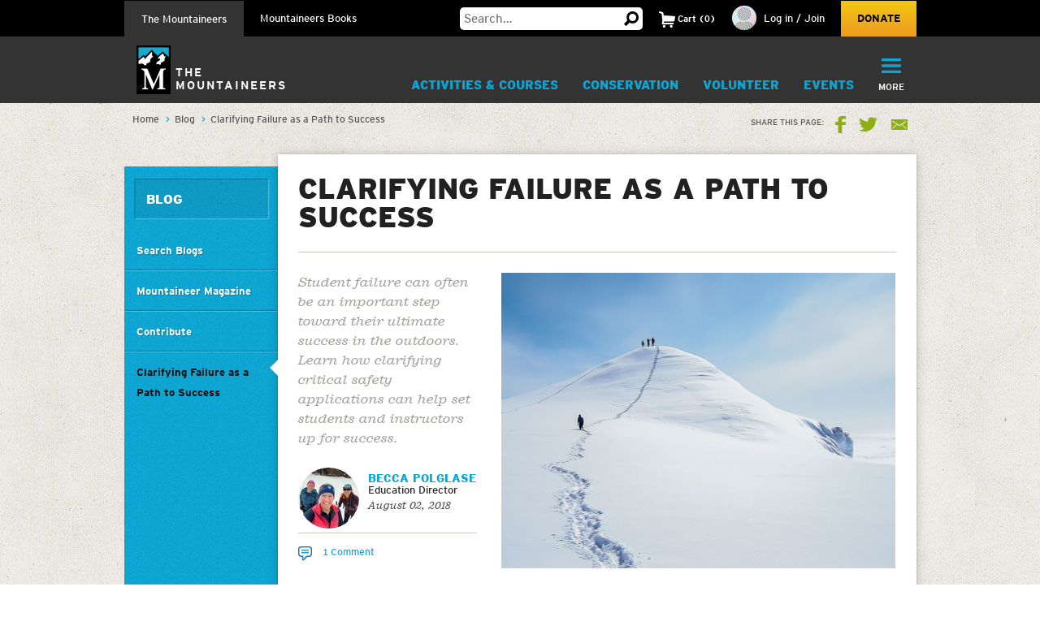

--- FILE ---
content_type: text/html;charset=utf-8
request_url: https://www.mountaineers.org/blog/clarifying-failure-as-a-path-to-success
body_size: 17070
content:
<!DOCTYPE html PUBLIC "-//W3C//DTD XHTML 1.0 Transitional//EN" "http://www.w3.org/TR/xhtml1/DTD/xhtml1-transitional.dtd"><html xmlns="http://www.w3.org/1999/xhtml" lang="en" dir="ltr" xml:lang="en">
<head><meta http-equiv="Content-Type" content="text/html; charset=UTF-8" />
        <!-- Google Tag Manager -->
        <script>(function(w,d,s,l,i){w[l]=w[l]||[];w[l].push({'gtm.start':
        new Date().getTime(),event:'gtm.js'});var f=d.getElementsByTagName(s)[0],
        j=d.createElement(s),dl=l!='dataLayer'?'&l='+l:'';j.async=true;j.src=
        'https://www.googletagmanager.com/gtm.js?id='+i+dl;f.parentNode.insertBefore(j,f);
        })(window,document,'script','dataLayer','GTM-WSPM36');</script>
        <!-- End Google Tag Manager -->
    <script src="https://www.mountaineers.org/embedlyConfiguration.js"></script><script type="text/javascript">
(function(i,s,o,g,r,a,m){i['GoogleAnalyticsObject']=r;i[r]=i[r]||function(){
(i[r].q=i[r].q||[]).push(arguments)},i[r].l=1*new Date();a=s.createElement(o),
m=s.getElementsByTagName(o)[0];a.async=1;a.src=g;m.parentNode.insertBefore(a,m)
})(window,document,'script','//www.google-analytics.com/analytics.js','ga');
ga('create', 'UA-3050989-1', 'auto');
var path = location.pathname + location.search;
if (location.hash.indexOf('SearchableText') !== -1) {
  path = path + (location.search ? '&' : '?') + location.hash.substring(1);
}
ga('send', 'pageview', { page: path });
</script><script type="text/javascript">
        var mapbox_token;
        document.addEventListener("DOMContentLoaded", function(event) {
            mapbox_token = 'pk.eyJ1IjoidGhlbW91bnRhaW5lZXJzIiwiYSI6ImNqaDgwYTFqcTBkODUzM3FleTU2NjRhbjMifQ.pIOpcQpa25_nIUbXZePN9g';
        });
    </script><meta content="summary" name="twitter:card" /><meta property="og:site_name" content="The Mountaineers" /><meta property="og:title" content="Clarifying Failure as a Path to Success" /><meta property="og:description" content="Student failure can often be an important step toward their ultimate success in the outdoors. Learn how clarifying critical safety applications can help set students and instructors up for success." /><meta property="og:image" content="https://www.mountaineers.org/blog/clarifying-failure-as-a-path-to-success/@@images/image" /><meta property="og:url" content="https://www.mountaineers.org/blog/clarifying-failure-as-a-path-to-success" /><meta property="og:type" content="article" /><meta name="description" content="Student failure can often be an important step toward their ultimate success in the outdoors. Learn how clarifying critical safety applications can help set students and instructors up for success." /><script>PORTAL_URL = 'https://www.mountaineers.org';</script><script type="text/javascript" src="https://www.mountaineers.org/++plone++production/++unique++2024-07-02T18:03:26.862988/default.js" data-bundle="production"></script><script type="text/javascript" src="https://www.mountaineers.org/collective.js.jqueryui.custom.min.js?version=None" data-bundle="jqueryui"></script><script type="text/javascript" src="https://www.mountaineers.org/++plone++static/++unique++2020-05-06%2009%3A42%3A58.953363/faceted-jquery-compiled.js" data-bundle="faceted-jquery"></script><script type="text/javascript" src="https://www.mountaineers.org/++plone++static/++unique++2024-06-27%2016%3A43%3A10.279570/solgemafull-compiled.js" data-bundle="solgemafull"></script><script type="text/javascript" src="https://www.mountaineers.org/++plone++static/++unique++2025-02-05%2014%3A43%3A36.490800/faceted-view-compiled.js" data-bundle="faceted-view"></script><link rel="stylesheet" href="https://www.mountaineers.org/++plone++production/++unique++2024-07-02T18:03:26.862988/default.css" data-bundle="production" /><link rel="stylesheet" href="https://www.mountaineers.org/collective.js.jqueryui.custom.min.css?version=None" data-bundle="jqueryui" /><link rel="stylesheet" href="https://www.mountaineers.org/++plone++static/++unique++2023-02-26%2019%3A19%3A54.988726/plone-fontello-compiled.css" data-bundle="plone-fontello" /><link rel="stylesheet" href="https://www.mountaineers.org/++plone++static/++unique++2023-02-26%2019%3A19%3A54.988726/plone-glyphicons-compiled.css" data-bundle="plone-glyphicons" /><link rel="stylesheet" href="https://www.mountaineers.org/++plone++static/++unique++2020-05-06%2009%3A42%3A58.953363/faceted-jquery-compiled.css" data-bundle="faceted-jquery" /><link rel="stylesheet" href="https://www.mountaineers.org/++plone++static/++unique++2024-06-27%2016%3A43%3A10.279570/solgemafull-compiled.css" data-bundle="solgemafull" /><link rel="stylesheet" href="https://www.mountaineers.org/++plone++static/++unique++2025-02-05%2014%3A43%3A36.490800/faceted-view.min.css" data-bundle="faceted-view" /><script type="text/javascript">
        jQuery(function($){
            if (typeof($.datepicker) != "undefined"){
              $.datepicker.setDefaults(
                jQuery.extend($.datepicker.regional[''],
                {dateFormat: 'mm/dd/yy'}));
            }
        });
        </script><link rel="canonical" href="https://www.mountaineers.org/blog/clarifying-failure-as-a-path-to-success" /><link rel="search" href="https://www.mountaineers.org/@@search" title="Search this site" /><meta name="generator" content="Plone - http://plone.com" />
	<meta name="viewport" content="width=device-width, initial-scale=1" />
	<title>Clarifying Failure as a Path to Success — The Mountaineers</title>
  <link rel="icon" href="/++resource++mtneers/images/favicon.png" />
  <link rel="stylesheet" href="/++resource++mtneers/css/style.css?v=2025-01-29T16:16:06-08:00" />
  <link rel="stylesheet" href="/++resource++mtneers.content/content.css?v=2025-01-29T16:16:06-08:00" />
  <script type="text/javascript" src="/++resource++mtneers/js/mtneers.js?v=2025-01-29T16:16:06-08:00"></script>
  <link href="//fastly-cloud.typenetwork.com/projects/4873/fontface.css?639c20a5" rel="stylesheet" type="text/css" />
</head>
<body class="theme-blog frontend icons-on pat-markspeciallinks portaltype-news-item section-blog site-Plone subsection-clarifying-failure-as-a-path-to-success template-newsitem_view thumbs-on userrole-anonymous viewpermission-view nav-programs" id="visual-portal-wrapper" dir="ltr" data-base-url="https://www.mountaineers.org/blog/clarifying-failure-as-a-path-to-success" data-view-url="https://www.mountaineers.org/blog/clarifying-failure-as-a-path-to-success" data-portal-url="https://www.mountaineers.org" data-i18ncatalogurl="https://www.mountaineers.org/plonejsi18n" data-pat-markspeciallinks="{&quot;external_links_open_new_window&quot;: true, &quot;mark_special_links&quot;: false}" data-pat-pickadate="{&quot;selectYears&quot;: 200}"><!-- Google Tag Manager (noscript) --><noscript><iframe src="https://www.googletagmanager.com/ns.html?id=GTM-WSPM36" height="0" width="0" style="display:none;visibility:hidden"></iframe></noscript><!-- End Google Tag Manager (noscript) --><header>

		<nav id="universal">
			<ul class="wrapper">
				<li class="nav-programs"><a class="active" href="/">The Mountaineers</a></li>
				<li class="nav-books"><a href="/books">Mountaineers Books</a></li>
				<li class="search hide-on-mobile">
					<form class="searchform" action="https://www.mountaineers.org/@@search" method="GET">
						<input type="text" class="input-text" placeholder="Search…" id="search-input-text" name="SearchableText" />
						<input type="hidden" name="books-header-search" value="" />
						<button title="Search">
							<svg width="18px" height="18px" viewbox="0 0 18 18" version="1.1" style="height: 18px;">
								<g stroke="none" stroke-width="1">
	                <path d="M17.8361501,15.1209357 C18.0546166,15.3394022 18.0546166,15.5578657 17.8361501,15.7763322 L15.8231463,17.8361501 C15.7295182,17.9297787 15.6046828,17.9765922 15.4486339,17.9765922 C15.3237955,17.9765922 15.2145637,17.9297787 15.1209357,17.8361501 L11.1885561,13.8101425 C10.0025954,14.5279628 8.7542319,14.8868654 7.44343272,14.8868654 C5.41481324,14.8868654 3.66710797,14.1612553 2.20025999,12.710014 C0.733412605,11.2587697 0,9.50325957 0,7.44343272 C0,5.38360587 0.733412605,3.62809577 2.20025999,2.17685147 C3.66710797,0.725610165 5.41481324,0 7.44343272,0 C9.4720522,0 11.2119556,0.725610165 12.6631969,2.17685147 C14.1144412,3.62809577 14.8400514,5.38360587 14.8400514,7.44343272 C14.8400514,8.7542319 14.5123561,9.97138501 13.8569565,11.094928 L17.8361501,15.1209357 Z M7.44343272,2.90247062 C6.19505127,2.90247062 5.12614212,3.34719953 4.23666933,4.23666933 C3.34719953,5.12614212 2.90247062,6.19505127 2.90247062,7.44343272 C2.90247062,8.69181417 3.34719953,9.76072332 4.23666933,10.6501961 C5.12614212,11.5396659 6.19505127,11.9843948 7.44343272,11.9843948 C8.69181417,11.9843948 9.75292148,11.5396659 10.6267876,10.6501961 C11.5006537,9.76072332 11.9375808,8.69181417 11.9375808,7.44343272 C11.9375808,6.19505127 11.5006537,5.12614212 10.6267876,4.23666933 C9.75292148,3.34719953 8.69181417,2.90247062 7.44343272,2.90247062 L7.44343272,2.90247062 Z" transform="translate(9.000000, 8.988296) scale(-1, 1) translate(-9.000000, -8.988296) "></path>
	              </g>
							</svg>
						</button>
					</form>
				</li>
				<li class="cart menu hide-on-mobile">
				</li>
				<li class="user menu hide-on-mobile">
  <a href="https://www.mountaineers.org/login">
    <img src="https://www.mountaineers.org/images/placeholder-images/placeholder-contact-profile/@@images/996a5e18-6376-43be-869c-11f39496550b.png" alt="" title="" height="30" width="30" />
    <span>Log in / Join</span>
  </a>
</li>
				<li class="donate hide-on-mobile"><a href="/donate">Donate</a></li>
			</ul>
		</nav>
		<nav id="global">
			<ul class="wrapper nav-programs">
				<li class="logo">
					<a href="/">
						<img src="/++resource++mtneers/images/logo.svg" alt="Logo" width="42" height="60" />
						<span>The<br />Mountaineers</span>
					</a>
				</li>
				<li class="donate hide-on-desktop">
					<a href="/donate">
						<svg width="22px" height="20px" viewbox="0 0 22 20">
					    <g stroke="none" stroke-width="1" transform="translate(-106.000000, -62.000000)">
		            <path d="M126.114469,63.6666667 C127.308002,64.88195 127.904762,66.36631 127.904762,68.1197933 C127.904762,69.8732733 127.308002,71.3576333 126.114469,72.5729167 L116.952381,82 L107.790293,72.5729167 C106.596759,71.3576333 106,69.8732733 106,68.1197933 C106,66.36631 106.596759,64.88195 107.790293,63.6666667 C108.843412,62.55555 110.133462,62 111.660487,62 C113.187508,62 114.477557,62.55555 115.530678,63.6666667 L116.952381,65.125 L118.42674,63.6666667 C119.47986,62.55555 120.761134,62 122.270604,62 C123.780075,62 125.061349,62.55555 126.114469,63.6666667 Z"></path>
					    </g>
						</svg>
						<div>Donate</div>
					</a>
				</li>
				<li class="cart menu hide-on-desktop">
					<button class="menu-toggle">
						<span>Cart</span>
						<div class="items"><strong>2</strong>Items</div>
					</button>
					<div class="menu-target" aria-expanded="false"></div>
				</li>
				<li class="user menu hide-on-desktop">
  <a href="https://www.mountaineers.org/login">
    <img src="https://www.mountaineers.org/images/placeholder-images/placeholder-contact-profile/@@images/996a5e18-6376-43be-869c-11f39496550b.png" alt="" title="" height="30" width="30" />
    <span>Log in / Join</span>
  </a>
</li>
				<li class="menu selected">
          <a class="menu-toggle " href="https://www.mountaineers.org/activities">
            Activities &amp; Courses
            <button class="button shadow"></button>
          </a>
          <div class="menu-target">
            <ul class="nav">
              <li>
                <a href="https://www.mountaineers.org/activities/activity-overviews">Activity Overviews</a>
              </li>
              <li>
                <a href="https://www.mountaineers.org/activities/course-overviews">Course Overviews</a>
              </li>
              <li>
                <a href="https://www.mountaineers.org/activities/activities">Find Activities</a>
              </li>
              <li>
                <a href="https://www.mountaineers.org/activities/courses-clinics-seminars">Find Courses, Clinics &amp; More</a>
              </li>
              <li>
                <a href="https://www.mountaineers.org/activities/virtual-education-center">Virtual Education Center</a>
              </li>
              <li>
                <a href="https://www.mountaineers.org/activities/routes-places">Find Routes &amp; Places</a>
              </li>
              <li>
                <a href="https://www.mountaineers.org/activities/trip-reports">View Trip Reports</a>
              </li>
            </ul>
            
          </div>
        </li><li class="menu plain">
          <a class="menu-toggle " href="https://www.mountaineers.org/conservation">
            Conservation
            <button class="button shadow"></button>
          </a>
          <div class="menu-target">
            <ul class="nav">
              <li>
                <a href="https://www.mountaineers.org/conservation/education">Education</a>
              </li>
              <li>
                <a href="https://www.mountaineers.org/conservation/stewardship">Stewardship</a>
              </li>
              <li>
                <a href="https://www.mountaineers.org/conservation/advocacy">Advocacy</a>
              </li>
            </ul>
            
          </div>
        </li><li class="menu plain">
          <a class="menu-toggle " href="https://www.mountaineers.org/volunteer">
            Volunteer
            <button class="button shadow"></button>
          </a>
          <div class="menu-target">
            <ul class="nav">
              <li>
                <a href="https://www.mountaineers.org/volunteer/volunteer-with-us">Volunteer With Us</a>
              </li>
              <li>
                <a href="https://www.mountaineers.org/volunteer/find-volunteer-activities">Find Volunteer Activities</a>
              </li>
              <li>
                <a href="https://www.mountaineers.org/volunteer/volunteer-support-tools">Volunteer Support Tools</a>
              </li>
              <li>
                <a href="https://www.mountaineers.org/volunteer/schedule-manage">Schedule &amp; Manage</a>
              </li>
              <li>
                <a href="https://www.mountaineers.org/volunteer/leader-resources">Leader Resources</a>
              </li>
            </ul>
            
          </div>
        </li><li class="menu plain">
          <a class="menu-toggle " href="https://www.mountaineers.org/events">
            Events
            <button class="button shadow"></button>
          </a>
          <div class="menu-target">
            <ul class="nav">
              <li>
                <a href="https://www.mountaineers.org/events/find-events">Find Events</a>
              </li>
              <li>
                <a href="https://www.mountaineers.org/events/banff">Banff World Tour</a>
              </li>
              <li>
                <a href="https://www.mountaineers.org/events/adventure-speakers">Adventure Speakers</a>
              </li>
              <li>
                <a href="https://www.mountaineers.org/events/film-screenings">Film Screenings</a>
              </li>
              <li>
                <a href="https://www.mountaineers.org/events/adventure-with-purpose-gala">Adventure with Purpose Gala</a>
              </li>
              <li>
                <a href="https://www.mountaineers.org/events/an-evening-of-advocacy">An Evening of Advocacy</a>
              </li>
              <li>
                <a href="https://www.mountaineers.org/events/leadership-development">Leadership Development</a>
              </li>
              <li>
                <a href="https://www.mountaineers.org/events/rent-our-facilities">Rent our Facilities</a>
              </li>
              <li>
                <a href="https://www.mountaineers.org/events/branch-calendars">Create New Event</a>
              </li>
            </ul>
            
          </div>
        </li><li class="menu plain">
          <a class="menu-toggle " href="https://www.mountaineers.org/youth">
            Youth
            <button class="button shadow"></button>
          </a>
          <div class="menu-target">
            <ul class="nav">
              <li>
                <a href="https://www.mountaineers.org/youth/programs-by-location">Programs by Location</a>
              </li>
              <li>
                <a href="https://www.mountaineers.org/youth/programs-by-age-group-type">Programs by Age Group &amp; Type</a>
              </li>
              <li>
                <a href="https://www.mountaineers.org/youth/summer-camp">Summer Camp</a>
              </li>
              <li>
                <a href="https://www.mountaineers.org/youth/family-programs">Family Programs</a>
              </li>
              <li>
                <a href="https://www.mountaineers.org/youth/partner-programs">Partner Programs</a>
              </li>
              <li>
                <a href="https://www.mountaineers.org/youth/volunteer-with-youth">Volunteer with Youth</a>
              </li>
              <li>
                <a href="https://www.mountaineers.org/youth/resources-faqs">Resources &amp; FAQs</a>
              </li>
              <li>
                <a href="https://www.mountaineers.org/youth/seattle-youth-clubs-comprehensive-calendar">Seattle Youth Clubs Comprehensive Calendar</a>
              </li>
            </ul>
            
          </div>
        </li><li class="menu plain">
          <a class="menu-toggle " href="https://www.mountaineers.org/membership">
            Membership
            <button class="button shadow"></button>
          </a>
          <div class="menu-target">
            <ul class="nav">
              <li>
                <a href="https://www.mountaineers.org/membership/join-the-mountaineers">Join The Mountaineers</a>
              </li>
              <li>
                <a href="https://www.mountaineers.org/membership/getting-started">Getting Started</a>
              </li>
              <li>
                <a href="https://www.mountaineers.org/membership/benefits">Benefits</a>
              </li>
              <li>
                <a href="https://www.mountaineers.org/membership/gear-library">Gear Library</a>
              </li>
              <li>
                <a href="https://www.mountaineers.org/membership/give-a-gift-membership">Give a Gift Membership</a>
              </li>
              <li>
                <a href="https://www.mountaineers.org/membership/scholarships">Scholarships</a>
              </li>
              <li>
                <a href="https://www.mountaineers.org/membership/badges">Badges</a>
              </li>
            </ul>
            
          </div>
        </li><li class="menu plain">
          <a class="menu-toggle " href="https://www.mountaineers.org/locations-lodges">
            Locations &amp; Lodges
            <button class="button shadow"></button>
          </a>
          <div class="menu-target">
            <ul class="nav">
              <li>
                <a href="https://www.mountaineers.org/locations-lodges/seattle-program-center-bookstore">Bookstore</a>
              </li>
              <li>
                <a href="https://www.mountaineers.org/locations-lodges/bellingham-branch">Bellingham Branch</a>
              </li>
              <li>
                <a href="https://www.mountaineers.org/locations-lodges/everett-branch">Everett Branch</a>
              </li>
              <li>
                <a href="https://www.mountaineers.org/locations-lodges/foothills-branch">Foothills Branch</a>
              </li>
              <li>
                <a href="https://www.mountaineers.org/locations-lodges/kitsap-branch">Kitsap Branch</a>
              </li>
              <li>
                <a href="https://www.mountaineers.org/locations-lodges/olympia-branch">Olympia Branch</a>
              </li>
              <li>
                <a href="https://www.mountaineers.org/locations-lodges/seattle-branch">Seattle Branch</a>
              </li>
              <li>
                <a href="https://www.mountaineers.org/locations-lodges/tacoma-branch">Tacoma Branch</a>
              </li>
              <li>
                <a href="https://www.mountaineers.org/locations-lodges/seattle-program-center">Seattle Program Center</a>
              </li>
              <li>
                <a href="https://www.mountaineers.org/locations-lodges/tacoma-program-center">Tacoma Program Center</a>
              </li>
              <li>
                <a href="https://www.mountaineers.org/locations-lodges/baker-lodge">Baker Lodge</a>
              </li>
              <li>
                <a href="https://www.mountaineers.org/locations-lodges/meany-lodge">Meany Lodge</a>
              </li>
              <li>
                <a href="https://www.mountaineers.org/locations-lodges/stevens-lodge">Stevens Lodge</a>
              </li>
              <li>
                <a href="https://www.mountaineers.org/locations-lodges/irish-cabin-property">Irish Cabin Property</a>
              </li>
              <li>
                <a href="https://www.mountaineers.org/locations-lodges/kitsap-forest-theater-cabin">Kitsap Forest Theater</a>
              </li>
            </ul>
            
          </div>
        </li><li class="menu plain">
          <a class="menu-toggle " href="https://www.mountaineers.org/blog">
            Blog
            <button class="button shadow"></button>
          </a>
          <div class="menu-target">
            <ul class="nav">
              <li>
                <a href="https://www.mountaineers.org/blog/search-blogs">Search Blogs</a>
              </li>
              <li>
                <a href="https://www.mountaineers.org/blog/mountaineer-magazine">Mountaineer Magazine</a>
              </li>
              <li>
                <a href="https://www.mountaineers.org/blog/contribute">Contribute</a>
              </li>
            </ul>
            
          </div>
        </li><li class="menu plain">
          <a class="menu-toggle " href="https://www.mountaineers.org/about">
            About
            <button class="button shadow"></button>
          </a>
          <div class="menu-target">
            <ul class="nav">
              <li>
                <a href="https://www.mountaineers.org/about/history">History</a>
              </li>
              <li>
                <a href="https://www.mountaineers.org/about/vision-leadership">Vision &amp; Leadership</a>
              </li>
              <li>
                <a href="https://www.mountaineers.org/about/land-acknowledgment">Land Acknowledgment</a>
              </li>
              <li>
                <a href="https://www.mountaineers.org/about/staff">Staff</a>
              </li>
              <li>
                <a href="https://www.mountaineers.org/about/employment">Employment</a>
              </li>
              <li>
                <a href="https://www.mountaineers.org/about/safety">Safety Committee</a>
              </li>
              <li>
                <a href="https://www.mountaineers.org/about/contact-us">Contact Us</a>
              </li>
            </ul>
            
          </div>
        </li><li class="primary menu">
					<button class="menu-toggle">
						<svg width="29px" height="22px" viewbox="0 0 29 22">
			        <g stroke="none" stroke-width="1" transform="translate(-270.000000, -16.000000)">
                <path d="M270,17.0093689 C270,16.4519098 270.455521,16 270.998246,16 L298.001754,16 C298.55307,16 299,16.4433532 299,17.0093689 L299,18.9906311 C299,19.5480902 298.544479,20 298.001754,20 L270.998246,20 C270.44693,20 270,19.5566468 270,18.9906311 L270,17.0093689 Z M270,26.0093689 C270,25.4519098 270.455521,25 270.998246,25 L298.001754,25 C298.55307,25 299,25.4433532 299,26.0093689 L299,27.9906311 C299,28.5480902 298.544479,29 298.001754,29 L270.998246,29 C270.44693,29 270,28.5566468 270,27.9906311 L270,26.0093689 Z M270,35.0093689 C270,34.4519098 270.455521,34 270.998246,34 L298.001754,34 C298.55307,34 299,34.4433532 299,35.0093689 L299,36.9906311 C299,37.5480902 298.544479,38 298.001754,38 L270.998246,38 C270.44693,38 270,37.5566468 270,36.9906311 L270,35.0093689 Z"></path>
			        </g>
						</svg>
						<div class="hide-on-mobile">More</div>
						<div class="hide-on-desktop">Menu</div>
					</button>
					<div class="menu-target" aria-expanded="false">
						<ul id="menu" class="nav">
							<li class="cta">
  <h3>Mountaineers Books</h3>
  <p>Changing lives since 1960.</p>
  <a class="blue shadow button" href="https://www.mountaineers.org/books">Shop</a>
</li>
						</ul>
					</div>
				</li>
			</ul>
			<ul class="wrapper nav-books">
				<li class="logo">
					<a href="/books">
						<img src="/++resource++mtneers/images/logo.svg" alt="Logo" width="42" height="60" />
						<span>Mountaineers<br />Books</span>
					</a>
				</li>
				<li class="donate hide-on-desktop">
					<a href="/donate">
						<svg width="22px" height="20px" viewbox="0 0 22 20">
					    <g stroke="none" stroke-width="1" transform="translate(-106.000000, -62.000000)">
		            <path d="M126.114469,63.6666667 C127.308002,64.88195 127.904762,66.36631 127.904762,68.1197933 C127.904762,69.8732733 127.308002,71.3576333 126.114469,72.5729167 L116.952381,82 L107.790293,72.5729167 C106.596759,71.3576333 106,69.8732733 106,68.1197933 C106,66.36631 106.596759,64.88195 107.790293,63.6666667 C108.843412,62.55555 110.133462,62 111.660487,62 C113.187508,62 114.477557,62.55555 115.530678,63.6666667 L116.952381,65.125 L118.42674,63.6666667 C119.47986,62.55555 120.761134,62 122.270604,62 C123.780075,62 125.061349,62.55555 126.114469,63.6666667 Z"></path>
					    </g>
						</svg>
						<div>Donate</div>
					</a>
				</li>
				<li class="cart menu hide-on-desktop">
					<button class="menu-toggle">
						<span>Cart</span>
						<div class="items"><strong>2</strong>Items</div>
					</button>
					<div class="menu-target" aria-expanded="false"></div>
				</li>
				<li class="user menu hide-on-desktop">
  <a href="https://www.mountaineers.org/login">
    <img src="https://www.mountaineers.org/images/placeholder-images/placeholder-contact-profile/@@images/996a5e18-6376-43be-869c-11f39496550b.png" alt="" title="" height="30" width="30" />
    <span>Log in / Join</span>
  </a>
</li>
				<li class="menu plain">
          <a class="menu-toggle " href="https://www.mountaineers.org/books/books">
            Books &amp; Maps
            <button class="button shadow"></button>
          </a>
          <div class="menu-target">
            
            <div class="subsections">
              <div class="subsection">
                <header>*Books &amp; Maps* by Subject</header>
                <ul class="nav">
                  <li>
                    <a href="https://www.mountaineers.org/books/books/books-by-subject/imprints">Imprints</a>                
                  </li>
                  <li>
                    <a href="https://www.mountaineers.org/books/books/books-by-subject/partner-publishers">Partner Publishers</a>                
                  </li>
                  <li>
                    <a href="https://www.mountaineers.org/books/books/books-by-subject/climbing">Climbing</a>                
                  </li>
                  <li>
                    <a href="https://www.mountaineers.org/books/books/books-by-subject/conservation">Conservation</a>                
                  </li>
                  <li>
                    <a href="https://www.mountaineers.org/books/books/books-by-subject/cookbooks-and-foraging">Cookbooks and Foraging</a>                
                  </li>
                  <li>
                    <a href="https://www.mountaineers.org/books/books/books-by-subject/field-guides">Field Guides</a>                
                  </li>
                  <li>
                    <a href="https://www.mountaineers.org/books/books/books-by-subject/gift">Gift</a>                
                  </li>
                  <li>
                    <a href="https://www.mountaineers.org/books/books/books-by-subject/green-trails-maps">Green Trails Maps</a>                
                  </li>
                  <li>
                    <a href="https://www.mountaineers.org/books/books/books-by-subject/hiking-backpacking">Hiking &amp; Backpacking</a>                
                  </li>
                  <li>
                    <a href="https://www.mountaineers.org/books/books/books-by-subject/nature">Nature</a>                
                  </li>
                  <li>
                    <a href="https://www.mountaineers.org/books/books/books-by-subject/photography">Photography</a>                
                  </li>
                  <li>
                    <a href="https://www.mountaineers.org/books/books/books-by-subject/stories">Stories</a>                
                  </li>
                  <li>
                    <a href="https://www.mountaineers.org/books/books/books-by-subject/search-more-categories">Search More Subjects</a>                
                  </li>
                </ul>
              </div>
              <div class="subsection">
                <header>*Special* Book Lists</header>
                <ul class="nav">
                  <li>
                    <a href="https://www.mountaineers.org/books/books/special-book-lists/coming-soon">Coming Soon</a>                
                  </li>
                  <li>
                    <a href="https://www.mountaineers.org/books/books/special-book-lists/new-releases">New Releases</a>                
                  </li>
                  <li>
                    <a href="https://www.mountaineers.org/books/books/special-book-lists/best-sellers">Best Sellers</a>                
                  </li>
                  <li>
                    <a href="https://www.mountaineers.org/books/books/special-book-lists/award-winners-1">Award Winners</a>                
                  </li>
                  <li>
                    <a href="https://www.mountaineers.org/books/books/special-book-lists/women-authors">Women Authors</a>                
                  </li>
                  <li>
                    <a href="https://www.mountaineers.org/books/books/special-book-lists/gear-apparel">Gear &amp; Apparel</a>                
                  </li>
                  <li>
                    <a href="https://www.mountaineers.org/books/books/special-book-lists/campfire-stories-collection">Campfire Stories Collection</a>                
                  </li>
                </ul>
              </div>
            </div>
          </div>
        </li><li class="menu plain">
          <a class="menu-toggle " href="https://www.mountaineers.org/books/mission">
            Mission
            <button class="button shadow"></button>
          </a>
          <div class="menu-target">
            <ul class="nav">
              <li>
                <a href="https://www.mountaineers.org/books/mission/adventure-with-purpose">Adventure with Purpose</a>
              </li>
              <li>
                <a href="https://www.mountaineers.org/books/mission/donors">Donors</a>
              </li>
              <li>
                <a href="https://www.mountaineers.org/books/mission/our-partners">Our Partners</a>
              </li>
              <li>
                <a href="https://www.mountaineers.org/books/mission/onepercentfortrails">1% for Trails—Outdoor Nonprofits in Partnership</a>
              </li>
              <li>
                <a href="https://www.mountaineers.org/books/mission/engage">Barbara Savage Memorial Award</a>
              </li>
            </ul>
            
          </div>
        </li><li class="menu plain">
          <a class="menu-toggle " href="https://www.mountaineers.org/books/authors">
            Authors
            <button class="button shadow"></button>
          </a>
          <div class="menu-target">
            <ul class="nav">
              <li>
                <a href="https://www.mountaineers.org/books/authors/meet-our-authors">Meet Our Fall 2025 Authors</a>
              </li>
              <li>
                <a href="https://www.mountaineers.org/books/authors/events-web-series">Events &amp; Web Series</a>
              </li>
              <li>
                <a href="https://www.mountaineers.org/books/authors/blog">Blog</a>
              </li>
              <li>
                <a href="https://www.mountaineers.org/books/authors/videos">Videos</a>
              </li>
            </ul>
            
          </div>
        </li><li class="menu plain">
          <a class="menu-toggle " href="https://www.mountaineers.org/books/about">
            About
            <button class="button shadow"></button>
          </a>
          <div class="menu-target">
            <ul class="nav">
              <li>
                <a href="https://www.mountaineers.org/books/about/bookseller-info">Bookseller Info</a>
              </li>
              <li>
                <a href="https://www.mountaineers.org/books/about/request-a-catalog">Request a Catalog</a>
              </li>
              <li>
                <a href="https://www.mountaineers.org/books/about/press-inquiries">Press Inquiries</a>
              </li>
              <li>
                <a href="https://www.mountaineers.org/books/about/staff">Staff</a>
              </li>
              <li>
                <a href="https://www.mountaineers.org/books/about/employment">Employment</a>
              </li>
              <li>
                <a href="https://www.mountaineers.org/books/about/contact-us">Contact Us</a>
              </li>
              <li>
                <a href="https://www.mountaineers.org/books/about/early-reviewer">Early Bird Reviewer Program</a>
              </li>
            </ul>
            
          </div>
        </li><li class="menu plain">
          <a class="menu-toggle empty" href="https://www.mountaineers.org/books/gear-apparel">
            Gear &amp; Apparel
            <button class="button shadow"></button>
          </a>
          
        </li><li class="primary menu">
					<button class="menu-toggle">
						<svg width="29px" height="22px" viewbox="0 0 29 22">
			        <g stroke="none" stroke-width="1" transform="translate(-270.000000, -16.000000)">
                <path d="M270,17.0093689 C270,16.4519098 270.455521,16 270.998246,16 L298.001754,16 C298.55307,16 299,16.4433532 299,17.0093689 L299,18.9906311 C299,19.5480902 298.544479,20 298.001754,20 L270.998246,20 C270.44693,20 270,19.5566468 270,18.9906311 L270,17.0093689 Z M270,26.0093689 C270,25.4519098 270.455521,25 270.998246,25 L298.001754,25 C298.55307,25 299,25.4433532 299,26.0093689 L299,27.9906311 C299,28.5480902 298.544479,29 298.001754,29 L270.998246,29 C270.44693,29 270,28.5566468 270,27.9906311 L270,26.0093689 Z M270,35.0093689 C270,34.4519098 270.455521,34 270.998246,34 L298.001754,34 C298.55307,34 299,34.4433532 299,35.0093689 L299,36.9906311 C299,37.5480902 298.544479,38 298.001754,38 L270.998246,38 C270.44693,38 270,37.5566468 270,36.9906311 L270,35.0093689 Z"></path>
			        </g>
						</svg>
						<div class="hide-on-mobile">More</div>
						<div class="hide-on-desktop">Menu</div>
					</button>
					<div class="menu-target" aria-expanded="false">
						<ul id="menu" class="nav">
							<li class="cta">
  <h3>Get outside with us!</h3>
  <p>The Mountaineers teaches skills and leads outdoor activities for all in the Pacific Northwest. Consider joining to unlock discounts on books &amp; maps!</p>
  <a class="blue shadow button" href="https://www.mountaineers.org">Learn More</a>
</li>
						</ul>
					</div>
				</li>
			</ul>
		</nav>
	</header><aside id="global_statusmessage">
      

      <div>
      </div>
    </aside><div id="banner-provider" class="portletWrapper">
      <div id="portlets-banner">
  

  
</div>

  </div><div id="breadcrumbs"><div class="wrapper">
		<nav id="portal-breadcrumbs" class="plone-breadcrumb">
  <div class="container">
    <span id="breadcrumbs-you-are-here" class="hiddenStructure">You are here:</span>
    <ol aria-labelledby="breadcrumbs-you-are-here">
      <li id="breadcrumbs-home">
        <a href="https://www.mountaineers.org">Home</a>
      </li>
      <li id="breadcrumbs-1">
        
          <a href="https://www.mountaineers.org/blog">Blog</a>
          
        
      </li>
      <li id="breadcrumbs-2">
        
          
          <span id="breadcrumbs-current">Clarifying Failure as a Path to Success</span>
        
      </li>
    </ol>
  </div>
</nav>
		<div class="share">
	<strong aria-hidden="true">Share this Page:</strong>
	<a target="_blank" class="fb" aria-label="Share this page on Facebook" href="//www.facebook.com/sharer/sharer.php?u=https%3A//www.mountaineers.org/blog/clarifying-failure-as-a-path-to-success">Facebook</a>
	<a target="_blank" class="tw" aria-label="Share this page on Twitter" href="//twitter.com/share?url=https%3A//www.mountaineers.org/blog/clarifying-failure-as-a-path-to-success">Twitter</a>
	<a class="em" aria-label="Share this page via Email" href="mailto:?Subject=Fwd: Clarifying%20Failure%20as%20a%20Path%20to%20Success&amp;body=https%3A//www.mountaineers.org/blog/clarifying-failure-as-a-path-to-success">Email</a>
</div>
	</div></div><div id="main" class=""><div class="wrapper">
		<div class="column grid-3 leftportlets">
      
        
<div class="portletWrapper" id="portletwrapper-706c6f6e652e6c656674636f6c756d6e0a636f6e746578740a2f506c6f6e650a6e617669676174696f6e" data-portlethash="706c6f6e652e6c656674636f6c756d6e0a636f6e746578740a2f506c6f6e650a6e617669676174696f6e"><aside class="portlet portletNavigationTree ">

    <header class="portletHeader hiddenStructure">
        <a href="https://www.mountaineers.org/sitemap" class="tile">Navigation</a>
    </header>

    <nav class="portletContent lastItem">
        <ul class="navTree navTreeLevel0">
            
            



<li class="navTreeItem visualNoMarker section-search-blogs">

    

        <a href="https://www.mountaineers.org/blog/search-blogs" title="" class="state-published ">

             

            

            Search Blogs
        </a>
        

    
</li>

<li class="navTreeItem visualNoMarker navTreeFolderish section-mountaineer-magazine">

    

        <a href="https://www.mountaineers.org/blog/mountaineer-magazine" title="" class="state-published navTreeFolderish ">

             

            

            Mountaineer Magazine
        </a>
        

    
</li>

<li class="navTreeItem visualNoMarker section-contribute">

    

        <a href="https://www.mountaineers.org/blog/contribute" title="Thank you for your interest in contributing to Mountaineers communications! We rely on generous contributors like you to help highlight The Mountaineers community in our blog, magazine, and photography." class="state-published ">

             

            

            Contribute
        </a>
        

    
</li>

<li class="navTreeItem visualNoMarker navTreeCurrentNode section-clarifying-failure-as-a-path-to-success">

    

        <a href="https://www.mountaineers.org/blog/clarifying-failure-as-a-path-to-success" title="Student failure can often be an important step toward their ultimate success in the outdoors. Learn how clarifying critical safety applications can help set students and instructors up for success." class="state-published navTreeCurrentItem navTreeCurrentNode ">

             

            

            Clarifying Failure as a Path to Success
        </a>
        

    
</li>




        </ul>
    </nav>
</aside>


</div>


      
    </div><!-- /.column .grid-3 -->

		<div class="column grid-13 last blog"><div id="content">
				<h1 class="documentFirstHeading">Clarifying Failure as a Path to Success</h1>

				<div class="row">
					<div class="blog-right">
						
					</div>
					<div class="blog-left">
						<div class="documentDescription description">Student failure can often be an important step toward their ultimate success in the outdoors. Learn how clarifying critical safety applications can help set students and instructors up for success.</div>
						<span class="author">
  <a class="name" href="https://www.mountaineers.org/members/becca-polglase">
    <img src="https://www.mountaineers.org/members/becca-polglase/@@images/2796a648-3d4e-4c5f-b38f-ef2e76b17b55.jpeg" alt="Becca Polglase" title="Becca Polglase" height="75" width="75" class="avatar" />
    Becca Polglase
  </a>
  <div class="affiliation">Education Director</div>
  <div class="pubdate">August 02, 2018</div>
  
</span>
						<div id="comment-link" class="comment-link">
    <a href="#comments">1 Comment</a>
  </div>
					</div>
 				</div>

				<div class="row">
					<div class="blog-right blog-content"><div class="leadImage">

  <figure class="newsImageContainer">
    <img src="https://www.mountaineers.org/blog/clarifying-failure-as-a-path-to-success/@@images/a371ac58-2c4f-460a-b812-c9238c1d333f.jpeg" alt="Clarifying Failure as a Path to Success" title="Clarifying Failure as a Path to Success" height="750" width="1000" class="newsImage" />
    
  </figure>

</div>
						<div id="content-core">
            


  

  <div id="parent-fieldname-text" class=""><p>What happens if a student isn’t able to demonstrate proficiency in a skill? What if a student has demonstrated the skill, but fails to do so during a test? When is good enough good enough, and when is an error sufficient to fail a student? When we fail a student, what options does that student have to continue to pursue this activity with The Mountaineers?</p>

<p>Of course the answer to these questions depends on the course, but to set our students and instructors up for success, it's important to clarify those answers and define the parameters for “pass” and “failure” at the start of the course.</p>
<p>At The Mountaineers, we teach courses so students have the skills they need to safely enjoy the outdoors through whatever activity we’re teaching. Most of our courses involve some level of technical skill acquisition, and many of our courses also include components like decision-making, judgment, and teamwork. Our students come in expecting to learn the necessary skills so they can get out there and recreate. They expect to be set up for success in their activity, and we aim to set them up for success.</p>
<h2><b>Case Study</b></h2>
<p>A student is taking their Intermediate Evaluation Test: the test required of incoming Intermediate Climbing students where they must demonstrate a mastery of skills learned in the Basic Climbing Course. The student competently, but slowly, executes a crevasse rescue. Two evaluators are observing, and simultaneously one evaluator passes the student while the other fails the student. <i>How could this happen?</i></p>
<p>The evaluator who failed the student did so on the basis that the student’s order of operations was different from what was taught in the Seattle Basic Climbing Course. The student did not perfectly replicate the process as it was taught. The evaluator who passed the student did so because the student successfully executed a crevasse rescue without putting themselves or the victim at greater risk. The student remained anchored at all times and the system was redundant at all times. In the end, the evaluator who passed the student was more experienced, so the student passed.</p>
<p><img alt="AAA_DSCF0470_coloredit.jpg" class="image-inline" src="https://www.mountaineers.org/blog/images/aaa_dscf0470_coloredit.jpg/@@images/f1c47f5a-9673-4047-a6ff-819c166524e2.jpeg" title="AAA_DSCF0470_coloredit.jpg" /></p>
<p>This was the situation that happened to me when I took my Intermediate Evaluation. While it was frustrating to me as a student, in my role as staff I found it fascinating that this type of thing could happen. It was clear the two instructors had different understandings of what constitutes proficiency in a given skill. One valued rote memory while the other valued critical safety applications. The result was that neither me, as the the student, nor the instructors were set up for success, and everyone had a frustrating experience.</p>
<h2>Security fatal errors </h2>
<p>Last summer, I took a technical canyoning course with <a href="https://www.canyoningcolorado.com/" rel="noopener noreferrer" target="_blank">Canyoning Colorado</a> in Ouray, Colorado, through a company called<a href="http://www.icopro.org/" rel="noopener noreferrer" target="_blank"> ICOpro</a>. On the first or second day of the course, they introduced SFE’s - Security Fatal Errors. These were critical safety system breaches that could result in serious injury or death. If a student committed an SFE during an exam, the instructor couldn’t rightfully graduate them from a course that professed to prepare students to safely travel in canyon terrain.</p>
<p>A list of SFE’s was printed in the first pages of the student handbook. The list wasn’t necessarily comprehensive, and as it was the beginning of the course, it referenced things I had never heard of - but I understood the term SFE from the get go, and I understood that I would fail if I committed an SFE in a testing environment.</p>
<p><img alt="FullSizeRender (4).jpg" class="image-inline" src="https://www.mountaineers.org/blog/images/fullsizerender-4.jpg/@@images/fac749bd-1864-4d84-83d5-ff5123caa5fe.jpeg" title="FullSizeRender (4).jpg" /></p>
<p>Throughout the course, as we learned new skills, the instructor pointed out SFE’s as he taught the related skills. Typically SFE’s were not whole skills, like rappelling, but were components of skills, such as:</p>
<ul>
<li>Failing to lock a carabiner;</li>
<li>Failing to have a secure harness;</li>
<li>Failing to close a system;</li>
<li>Loading an ascender incorrectly;</li>
<li style="font-weight: 400;"><span style="font-weight: 400;">Getting closer than 3 feet from an exposed edge without being secured to an anchor.</span></li>
</ul>
<p><span style="font-weight: 400;">In climbing, I can imagine SFE’s like letting go of the brake strand while belaying someone, or failing to remain anchored while conducting a crevasse rescue. In paddling, it might be failing to fully close a PFD, or having an unsecured cockpit in rough conditions.</span></p>
<h2>clarification supports learning</h2>
<p><span style="font-weight: 400;">What I liked about SFE’s was that they helped clarify the many nuances of any individual skill, so we could stay focused on critical safety components while learning the many complicated steps of each skill. And, we were hyper-aware when we committed an SFE during practice, and we knew if we did the same in a test, we would fail the class. </span></p>
<p><span style="font-weight: 400;">Sometimes in The Mountaineers, our instructors have a hard time failing students because they like them as people and want them to pass the course. Other times, when our students are failed by an instructor, they take it personally and don’t fully understand why. SFE’s remove the personalities, making the learning more objective, and allow both students and instructors to recognize when a student is not ready to safely pursue an activity.</span></p>
<h2><span style="font-weight: 400;">A path forward</span></h2>
<p><span style="font-weight: 400;">What made this approach particularly effective, in my opinion, was that failure was not the end. Students and instructors had a path forward to help students succeed, even if they failed an exam, through something they called “shadowing.”  During shadowing, students would demonstrate the skill to an instructor, including demonstrating and verbalizing the nuances of the particular skill to show they understand the critical safety application. This demonstration would have to happen at some point after the course ended, but no longer than a year after the course. In our case, the instructor carved out time the day after the course for those of us who needed shadowing.</span></p>
<p><span style="font-weight: 400;">Acknowledging that mistakes happen, especially in a testing environment, the program allowed students a chance to demonstrate they understood the concepts and the critical safety applications they failed to do correctly in the exam.</span></p>
<p><span style="font-weight: 400;">What I liked about this system is that it emphasized the critical safety aspects of the activity, and communicated the message that you can’t pass a course and be sent out on your own to safely practice the sport if you cannot complete a test without an SFE. It also clarified for both students and instructors when a mistake was critical and fail-worthy. Not all students did a great job dressing knots, and most of us were seriously inefficient in our order of operations with a lot of new skills. Being a class for beginners, this was acceptable and not dangerous, so those things were neither critical nor fail-worthy in an exam environment. But failing to lock a carabiner was critical, and we all knew that getting that wrong could lead to serious injury or death - and as a result, committing this SFE and would definitely cause us to fail the course. </span></p>
<p><span style="font-weight: 400;">The goal of the canyoning course was to prepare beginning students to safely descend canyons, and if you weren’t safe, you couldn’t pass. Simple as that. However, the structure of the program also provided a reasonable path forward for students who didn’t pass during the exam, ultimately setting everyone up for success.</span></p>
<h2>Mountaineers Application</h2>
<p><span style="font-weight: 400;">I think there are a lot of ways we can apply these concepts to our courses in The Mountaineers. Ensuring all of our students and instructors knew which critical applications were fail-worthy would help clarify the learning process and eliminate the personalities from critical safety feedback. By outlining what options there are for students who fail, our leaders and instructors can feel confident that “failing” a student can be an important step towards their ultimate success, and our students will feel that The Mountaineers is committed to their success. I think if we combined this approach with a </span><a href="https://www.mountaineers.org/blog/self-assessment-a-tool-to-create-dialogue-and-enhance-learning" rel="noopener noreferrer" target="_blank"><span style="font-weight: 400;">self-assessment program,</span></a><span style="font-weight: 400;"> we’d find that both our students and instructors would be set up for success.</span></p></div>

  



          </div>

						<div id="viewlet-below-content"><div id="category" class="documentByLine">
  Tags:
  <span>
    <a href="https://www.mountaineers.org/@@search?Subject=Volunteers" class="link-category" rel="tag">Volunteers</a><span class="separator">,</span>
  </span>
  <span>
    <a href="https://www.mountaineers.org/@@search?Subject=Volunteer%20Resources" class="link-category" rel="tag">Volunteer Resources</a><span class="separator">,</span>
  </span>
  <span>
    <a href="https://www.mountaineers.org/@@search?Subject=Leader%20Resources" class="link-category" rel="tag">Leader Resources</a><span class="separator">,</span>
  </span>
  <span>
    <a href="https://www.mountaineers.org/@@search?Subject=Outdoor%20Leadership" class="link-category" rel="tag">Outdoor Leadership</a>
  </span>
</div>




<div class="share">
	<strong aria-hidden="true">Share this Page:</strong>
	<a target="_blank" class="fb" aria-label="Share this page on Facebook" href="//www.facebook.com/sharer/sharer.php?u=https%3A//www.mountaineers.org/blog/clarifying-failure-as-a-path-to-success">Facebook</a>
	<a target="_blank" class="tw" aria-label="Share this page on Twitter" href="//twitter.com/share?url=https%3A//www.mountaineers.org/blog/clarifying-failure-as-a-path-to-success">Twitter</a>
	<a class="em" aria-label="Share this page via Email" href="mailto:?Subject=Fwd: Clarifying%20Failure%20as%20a%20Path%20to%20Success&amp;body=https%3A//www.mountaineers.org/blog/clarifying-failure-as-a-path-to-success">Email</a>
</div>






  <div id="comments">
    <br class="visualClear" />  

    <div class="reply">
        <h3>Add a comment</h3>
        Log in to add comments.
        <ul>
          <li><a href="https://www.mountaineers.org/login">Log in to your account</a></li>
          <li><a href="https://www.mountaineers.org/membership/join-the-mountaineers">Create an account or join</a></li>
        </ul>
    </div>

    

    <div class="discussion showCommenterImage">
        

            <div class="comment replyTreeLevel0 state-published" id="1538265954199932">

                <div class="commentImage">
                    
                    <img src="https://www.mountaineers.org/defaultUser.png" alt="KD (Krishna Dase)" class="defaultuserimg" height="32" />
                </div>

                <div class="documentByLine">
                    
                        
                        KD (Krishna Dase)
                        
                    
                    says:
                    <div class="commentDate">Sep 29, 2018 05:05 PM</div>
                </div>

                <div class="commentBody">

                    <p>Great article! I have seen this happen to a couple of students this year at crevasse rescue evaluation. Making this clear in the very beginning of the course or while introducing the new skill is utmost important at times. Helps to standardize not-to-dos and failure criteria.</p>

                    <div class="commentActions">
                        

                        <!-- Workflow actions (e.g. 'publish') -->
                        
                    </div>


                </div>
                
            </div>

        

        

    </div>

    <br class="visualClear" />
  </div>

</div>
					</div>

					<div class="blog-left" id="content-sidebar">
						
						<div id="more-blog" class="blog-sidebar">
							<h3>Also In the Blog...</h3>
							
      
        
<div class="portletWrapper" id="portletwrapper-706c6f6e652e7269676874636f6c756d6e0a636f6e746578740a2f506c6f6e652f626c6f670a7365617263682d616c6c2d626c6f672d706f737473" data-portlethash="706c6f6e652e7269676874636f6c756d6e0a636f6e746578740a2f506c6f6e652f626c6f670a7365617263682d616c6c2d626c6f672d706f737473"><section class="portlet portletSearch beige-box black-header">

  <header class="portletHeader"><img src="https://www.mountaineers.org/images/portlet-icons/magnifying-glass-icon/@@images/35a0fcc4-4a32-4408-9e9c-b0dd19353882.png" alt="Magnifying Glass Icon" title="Magnifying Glass Icon" height="34" width="32" />
      <span class="portletTopLeft"></span>
      <a class="tile" href="https://www.mountaineers.org/@@search">
        Search *all blogs*
      </a>
      <span class="portletTopRight"></span>
  </header>

    <section class="portletContent">
      <form id="searchform" action="https://www.mountaineers.org/@@search" data-action="@@search">
        <input type="hidden" name="books-header-search" value="" />
        <div class="LSBox">
          <input class="searchField portlet-search-gadget-nols" name="SearchableText" type="text" size="15" placeholder="Search" title="Search" style="width: 100%; box-sizing: border-box;" />
          <input type="hidden" name="path" value="/blog" />
          <input class="searchButton" type="submit" value="Search" />

          
        </div>
      </form>
      <div class="visualClear"><!-- --></div>
    </section>

    
</section>

</div>

<div class="portletWrapper" id="portletwrapper-706c6f6e652e7269676874636f6c756d6e0a636f6e74656e745f747970650a4e657773204974656d0a6c61746573742d706f737473" data-portlethash="706c6f6e652e7269676874636f6c756d6e0a636f6e74656e745f747970650a4e657773204974656d0a6c61746573742d706f737473"><section class="portlet portletCollection portlet-collection-latest-posts ">

    <header class="portletHeader">
        <span class="portletTopLeft"></span>
        
            <span>Latest Posts</span>
        
        <span class="portletTopRight"></span>
    </header>

    
    <section class="portletContent odd">
        <a href="https://www.mountaineers.org/blog/bystander-intervention-training-open-for-registration" class="tile contenttype-news-item" title="Two new training opportunities are available for members and leaders interested in helping make our outdoor community safer and more accountable.">
            
            Bystander Intervention Training Open for Registration
        </a>
        
        
    </section>
    
    <section class="portletContent even">
        <a href="https://www.mountaineers.org/blog/kicking-off-bewild-2026-will-gadd-on-ice-risk-and-responsibility" class="tile contenttype-news-item" title="In anticipation of his BeWild Speaker Series presentation, enjoy a preview of the 2nd edition of &quot;Ice &amp; Mixed Climbing&quot; by Will Gadd.">
            
            Kicking off BeWild 2026: Will Gadd on Ice, Risk, &amp; Responsibility
        </a>
        
        
    </section>
    
    <section class="portletContent odd">
        <a href="https://www.mountaineers.org/blog/how-to-prepare-for-an-ice-visit" class="tile contenttype-news-item" title="At Mountaineers event and program locations, it is important that we protect the personal, private information of our staff and members. Knowing how to appropriately respond in the event of an Immigration and Customs Enforcement (ICE) visit at a Mountaineers facility, event, or activity is valuable for volunteers, members, and staff. On July 7, 2025 attorneys from the Seattle law firm, Ryan, Swanson and Cleveland, shared information about how to respond to an ICE visit to protect the rights of The Mountaineers and our community.">
            
            How to: Prepare for an ICE Visit
        </a>
        
        
    </section>
    

    <footer class="portletFooter">
        <span class="portletBottomLeft"></span>
        
        <span class="portletBottomRight"></span>
    </footer>

</section>
</div>


      
    
						</div>
					</div>

				</div>

			</div><!-- #content --></div><!-- /.column .grid-13 -->

		<br style="clear:both; " />
	</div></div><!-- /content --><div id="footer"><div class="wrapper">
		<div class="nav-programs navigation">
			<div class="brand">
				<h4>The Mountaineers</h4>
				<p class="tagline">Helping people explore, conserve, learn about, and enjoy the lands and waters of the Pacific Northwest and beyond.</p>
			</div>
			<ul>
				<li><a href="/about/contact-us">Contact Us</a></li>
				<li><a href="/legal/privacy-policy">Privacy Policy</a></li>
				<li><a href="/legal/terms-conditions">Terms &amp; Conditions</a></li>
				<li><a href="/feedback">Feedback</a></li>
				<li><a href="/mountaineer-magazine">Mountaineer Magazine</a></li>
				<li><a href="/about/employment">Employment</a></li>
			</ul>
		</div>
		<div class="nav-books navigation">
			<div class="brand">
				<h4>Mountaineers Books</h4>
				<p class="tagline">An independent nonprofit publisher</p>
			</div>
			<ul>
				<li><a href="/books/about/contact-us">Contact Us</a></li>
				<li><a href="/legal/privacy-policy">Privacy Policy</a></li>
				<li><a href="/legal/terms-conditions">Terms &amp; Conditions</a></li>
				<li><a href="/books/about/bookseller-info">Bookseller Info</a></li>
				<li><a href="/books/about/press-inquiries">Press Inquiries</a></li>
				<li><a href="/books/about/employment">Employment</a></li>
				<li><a href="/books/authors/submissions">Submissions</a></li>
			</ul>
		</div>
		<div class="nav-programs connect">
			<h4><em>Connect with the</em> Mountaineers Community</h4>
			<div class="sns">
				<a href="https://www.facebook.com/TheMountaineers" class="facebook" title="Facebook: this is the official Mountaineers Facebook page. Other pages and groups using The Mountaineers name may exist, the content and administration of which The Mountaineers does not control. Please refer to only this page for official Mountaineers-sponsored content."></a>
				<a href="https://www.youtube.com/channel/UCRL8tvagVmx4LkbhxlZ_0bg" title="YouTube: this is the official Mountaineers YouTube page. Other pages and groups using The Mountaineers name may exist, the content and administration of which The Mountaineers does not control. Please refer to only this page for official Mountaineers-sponsored content.">
					<svg width="30px" height="31px" viewbox="0 0 30 30" version="1.1">
					  <g stroke="none" stroke-width="1">
					    <rect x="0" y="0" width="30" height="30" rx="3"></rect>
					    <path d="M12.75,18.021125 L12.75,11.478875 L18.5,14.750125 L12.75,18.021125 Z M25.54025,9.420375 C25.28725,8.467625 24.54175,7.717375 23.59525,7.46275 C21.879625,7 15,7 15,7 C15,7 8.120375,7 6.40475,7.46275 C5.45825,7.717375 4.71275,8.467625 4.45975,9.420375 C4,11.147125 4,14.75 4,14.75 C4,14.75 4,18.35275 4.45975,20.079625 C4.71275,21.032375 5.45825,21.782625 6.40475,22.037375 C8.120375,22.5 15,22.5 15,22.5 C15,22.5 21.879625,22.5 23.59525,22.037375 C24.54175,21.782625 25.28725,21.032375 25.54025,20.079625 C26,18.35275 26,14.75 26,14.75 C26,14.75 26,11.147125 25.54025,9.420375 L25.54025,9.420375 Z" fill="#FFFFFE"></path>
					  </g>
					</svg>
				</a>
				<a href="http://instagram.com/mountaineersorg" class="instagram" title="Instagram: this is the official Mountaineers Instagram page. Other pages and groups using The Mountaineers name may exist, the content and administration of which The Mountaineers does not control. Please refer to only this page for official Mountaineers-sponsored content."></a>
			</div>

			<form id="newsletter-signup" action="/newsletter-signup" method="post">
				<label for="email-input-text">Sign up for our email newsletter</label>
				<div class="g-recaptcha" data-sitekey="6LfFqtUSAAAAADPI71XlkVPZ9NH3yTgOzdYKxXWM" data-theme="red" data-size="compact"></div>
				<input type="text" class="input-text" placeholder="Email Address" id="email-input-text" name="email" /> <input type="submit" class="input-submit" value="Submit" />
			</form>
		</div>
		<div class="nav-books connect">
			<h4><em>Connect with the</em> Mountaineers Books Community</h4>
			<div class="sns">
				<a href="https://www.facebook.com/MountaineersBooks" class="facebook"></a>
				<a href="https://www.youtube.com/user/MountaineersBooks" title="YouTube">
					<svg width="30px" height="31px" viewbox="0 0 30 30" version="1.1">
						<desc>YouTube</desc>
					  <g stroke="none" stroke-width="1">
					    <rect x="0" y="0" width="30" height="30" rx="3"></rect>
					    <path d="M12.75,18.021125 L12.75,11.478875 L18.5,14.750125 L12.75,18.021125 Z M25.54025,9.420375 C25.28725,8.467625 24.54175,7.717375 23.59525,7.46275 C21.879625,7 15,7 15,7 C15,7 8.120375,7 6.40475,7.46275 C5.45825,7.717375 4.71275,8.467625 4.45975,9.420375 C4,11.147125 4,14.75 4,14.75 C4,14.75 4,18.35275 4.45975,20.079625 C4.71275,21.032375 5.45825,21.782625 6.40475,22.037375 C8.120375,22.5 15,22.5 15,22.5 C15,22.5 21.879625,22.5 23.59525,22.037375 C24.54175,21.782625 25.28725,21.032375 25.54025,20.079625 C26,18.35275 26,14.75 26,14.75 C26,14.75 26,11.147125 25.54025,9.420375 L25.54025,9.420375 Z" fill="#FFFFFE"></path>
					  </g>
					</svg>
				</a>
				<a href="http://instagram.com/mtnbooks" class="instagram"></a>
			</div>
			<form id="newsletter-signup" action="/newsletter-signup" method="post">
				<label for="email-input-text">Sign up for our email newsletter</label>
				<div class="g-recaptcha" data-sitekey="6LfFqtUSAAAAADPI71XlkVPZ9NH3yTgOzdYKxXWM" data-theme="red" data-size="compact"></div>
				<input type="text" class="input-text" placeholder="Email Address" id="email-input-text" name="email" /> <input type="submit" class="input-submit" value="Submit" />
				<input type="hidden" name="books" value="1" />
			</form>
		</div>
		<div class="colophon">
			<p class="copyright nav-programs">The Mountaineers®, a 501(c)(3) nonprofit organization. Tax ID: 27-3009280.</p>
			<p class="copyright nav-books"><i>Mountaineers Books</i> is a registered trademark of The Mountaineers®, a 501(c)(3) nonprofit organization. Tax ID: 27-3009280.</p>
			<div class="credit">
				<div class="design">Design: <a href="http://www.nealmaher.com" target="_blank" class="neal">Neal Maher</a></div>
				<div class="dev">Development by <a href="http://percolatorconsulting.com/" target="_blank">Percolator</a> &amp; <a href="http://www.jazkarta.com" target="_blank" style="margin-right:8px;">Jazkarta.</a> Powered by <a href="https://plone.com">Plone</a>.</div>
			</div>
		</div>
	</div></div><!-- /footer --></body>
</html>

--- FILE ---
content_type: text/html; charset=utf-8
request_url: https://www.google.com/recaptcha/api2/anchor?ar=1&k=6LfFqtUSAAAAADPI71XlkVPZ9NH3yTgOzdYKxXWM&co=aHR0cHM6Ly93d3cubW91bnRhaW5lZXJzLm9yZzo0NDM.&hl=en&v=PoyoqOPhxBO7pBk68S4YbpHZ&theme=red&size=compact&anchor-ms=20000&execute-ms=30000&cb=uu5o9istqzgs
body_size: 50369
content:
<!DOCTYPE HTML><html dir="ltr" lang="en"><head><meta http-equiv="Content-Type" content="text/html; charset=UTF-8">
<meta http-equiv="X-UA-Compatible" content="IE=edge">
<title>reCAPTCHA</title>
<style type="text/css">
/* cyrillic-ext */
@font-face {
  font-family: 'Roboto';
  font-style: normal;
  font-weight: 400;
  font-stretch: 100%;
  src: url(//fonts.gstatic.com/s/roboto/v48/KFO7CnqEu92Fr1ME7kSn66aGLdTylUAMa3GUBHMdazTgWw.woff2) format('woff2');
  unicode-range: U+0460-052F, U+1C80-1C8A, U+20B4, U+2DE0-2DFF, U+A640-A69F, U+FE2E-FE2F;
}
/* cyrillic */
@font-face {
  font-family: 'Roboto';
  font-style: normal;
  font-weight: 400;
  font-stretch: 100%;
  src: url(//fonts.gstatic.com/s/roboto/v48/KFO7CnqEu92Fr1ME7kSn66aGLdTylUAMa3iUBHMdazTgWw.woff2) format('woff2');
  unicode-range: U+0301, U+0400-045F, U+0490-0491, U+04B0-04B1, U+2116;
}
/* greek-ext */
@font-face {
  font-family: 'Roboto';
  font-style: normal;
  font-weight: 400;
  font-stretch: 100%;
  src: url(//fonts.gstatic.com/s/roboto/v48/KFO7CnqEu92Fr1ME7kSn66aGLdTylUAMa3CUBHMdazTgWw.woff2) format('woff2');
  unicode-range: U+1F00-1FFF;
}
/* greek */
@font-face {
  font-family: 'Roboto';
  font-style: normal;
  font-weight: 400;
  font-stretch: 100%;
  src: url(//fonts.gstatic.com/s/roboto/v48/KFO7CnqEu92Fr1ME7kSn66aGLdTylUAMa3-UBHMdazTgWw.woff2) format('woff2');
  unicode-range: U+0370-0377, U+037A-037F, U+0384-038A, U+038C, U+038E-03A1, U+03A3-03FF;
}
/* math */
@font-face {
  font-family: 'Roboto';
  font-style: normal;
  font-weight: 400;
  font-stretch: 100%;
  src: url(//fonts.gstatic.com/s/roboto/v48/KFO7CnqEu92Fr1ME7kSn66aGLdTylUAMawCUBHMdazTgWw.woff2) format('woff2');
  unicode-range: U+0302-0303, U+0305, U+0307-0308, U+0310, U+0312, U+0315, U+031A, U+0326-0327, U+032C, U+032F-0330, U+0332-0333, U+0338, U+033A, U+0346, U+034D, U+0391-03A1, U+03A3-03A9, U+03B1-03C9, U+03D1, U+03D5-03D6, U+03F0-03F1, U+03F4-03F5, U+2016-2017, U+2034-2038, U+203C, U+2040, U+2043, U+2047, U+2050, U+2057, U+205F, U+2070-2071, U+2074-208E, U+2090-209C, U+20D0-20DC, U+20E1, U+20E5-20EF, U+2100-2112, U+2114-2115, U+2117-2121, U+2123-214F, U+2190, U+2192, U+2194-21AE, U+21B0-21E5, U+21F1-21F2, U+21F4-2211, U+2213-2214, U+2216-22FF, U+2308-230B, U+2310, U+2319, U+231C-2321, U+2336-237A, U+237C, U+2395, U+239B-23B7, U+23D0, U+23DC-23E1, U+2474-2475, U+25AF, U+25B3, U+25B7, U+25BD, U+25C1, U+25CA, U+25CC, U+25FB, U+266D-266F, U+27C0-27FF, U+2900-2AFF, U+2B0E-2B11, U+2B30-2B4C, U+2BFE, U+3030, U+FF5B, U+FF5D, U+1D400-1D7FF, U+1EE00-1EEFF;
}
/* symbols */
@font-face {
  font-family: 'Roboto';
  font-style: normal;
  font-weight: 400;
  font-stretch: 100%;
  src: url(//fonts.gstatic.com/s/roboto/v48/KFO7CnqEu92Fr1ME7kSn66aGLdTylUAMaxKUBHMdazTgWw.woff2) format('woff2');
  unicode-range: U+0001-000C, U+000E-001F, U+007F-009F, U+20DD-20E0, U+20E2-20E4, U+2150-218F, U+2190, U+2192, U+2194-2199, U+21AF, U+21E6-21F0, U+21F3, U+2218-2219, U+2299, U+22C4-22C6, U+2300-243F, U+2440-244A, U+2460-24FF, U+25A0-27BF, U+2800-28FF, U+2921-2922, U+2981, U+29BF, U+29EB, U+2B00-2BFF, U+4DC0-4DFF, U+FFF9-FFFB, U+10140-1018E, U+10190-1019C, U+101A0, U+101D0-101FD, U+102E0-102FB, U+10E60-10E7E, U+1D2C0-1D2D3, U+1D2E0-1D37F, U+1F000-1F0FF, U+1F100-1F1AD, U+1F1E6-1F1FF, U+1F30D-1F30F, U+1F315, U+1F31C, U+1F31E, U+1F320-1F32C, U+1F336, U+1F378, U+1F37D, U+1F382, U+1F393-1F39F, U+1F3A7-1F3A8, U+1F3AC-1F3AF, U+1F3C2, U+1F3C4-1F3C6, U+1F3CA-1F3CE, U+1F3D4-1F3E0, U+1F3ED, U+1F3F1-1F3F3, U+1F3F5-1F3F7, U+1F408, U+1F415, U+1F41F, U+1F426, U+1F43F, U+1F441-1F442, U+1F444, U+1F446-1F449, U+1F44C-1F44E, U+1F453, U+1F46A, U+1F47D, U+1F4A3, U+1F4B0, U+1F4B3, U+1F4B9, U+1F4BB, U+1F4BF, U+1F4C8-1F4CB, U+1F4D6, U+1F4DA, U+1F4DF, U+1F4E3-1F4E6, U+1F4EA-1F4ED, U+1F4F7, U+1F4F9-1F4FB, U+1F4FD-1F4FE, U+1F503, U+1F507-1F50B, U+1F50D, U+1F512-1F513, U+1F53E-1F54A, U+1F54F-1F5FA, U+1F610, U+1F650-1F67F, U+1F687, U+1F68D, U+1F691, U+1F694, U+1F698, U+1F6AD, U+1F6B2, U+1F6B9-1F6BA, U+1F6BC, U+1F6C6-1F6CF, U+1F6D3-1F6D7, U+1F6E0-1F6EA, U+1F6F0-1F6F3, U+1F6F7-1F6FC, U+1F700-1F7FF, U+1F800-1F80B, U+1F810-1F847, U+1F850-1F859, U+1F860-1F887, U+1F890-1F8AD, U+1F8B0-1F8BB, U+1F8C0-1F8C1, U+1F900-1F90B, U+1F93B, U+1F946, U+1F984, U+1F996, U+1F9E9, U+1FA00-1FA6F, U+1FA70-1FA7C, U+1FA80-1FA89, U+1FA8F-1FAC6, U+1FACE-1FADC, U+1FADF-1FAE9, U+1FAF0-1FAF8, U+1FB00-1FBFF;
}
/* vietnamese */
@font-face {
  font-family: 'Roboto';
  font-style: normal;
  font-weight: 400;
  font-stretch: 100%;
  src: url(//fonts.gstatic.com/s/roboto/v48/KFO7CnqEu92Fr1ME7kSn66aGLdTylUAMa3OUBHMdazTgWw.woff2) format('woff2');
  unicode-range: U+0102-0103, U+0110-0111, U+0128-0129, U+0168-0169, U+01A0-01A1, U+01AF-01B0, U+0300-0301, U+0303-0304, U+0308-0309, U+0323, U+0329, U+1EA0-1EF9, U+20AB;
}
/* latin-ext */
@font-face {
  font-family: 'Roboto';
  font-style: normal;
  font-weight: 400;
  font-stretch: 100%;
  src: url(//fonts.gstatic.com/s/roboto/v48/KFO7CnqEu92Fr1ME7kSn66aGLdTylUAMa3KUBHMdazTgWw.woff2) format('woff2');
  unicode-range: U+0100-02BA, U+02BD-02C5, U+02C7-02CC, U+02CE-02D7, U+02DD-02FF, U+0304, U+0308, U+0329, U+1D00-1DBF, U+1E00-1E9F, U+1EF2-1EFF, U+2020, U+20A0-20AB, U+20AD-20C0, U+2113, U+2C60-2C7F, U+A720-A7FF;
}
/* latin */
@font-face {
  font-family: 'Roboto';
  font-style: normal;
  font-weight: 400;
  font-stretch: 100%;
  src: url(//fonts.gstatic.com/s/roboto/v48/KFO7CnqEu92Fr1ME7kSn66aGLdTylUAMa3yUBHMdazQ.woff2) format('woff2');
  unicode-range: U+0000-00FF, U+0131, U+0152-0153, U+02BB-02BC, U+02C6, U+02DA, U+02DC, U+0304, U+0308, U+0329, U+2000-206F, U+20AC, U+2122, U+2191, U+2193, U+2212, U+2215, U+FEFF, U+FFFD;
}
/* cyrillic-ext */
@font-face {
  font-family: 'Roboto';
  font-style: normal;
  font-weight: 500;
  font-stretch: 100%;
  src: url(//fonts.gstatic.com/s/roboto/v48/KFO7CnqEu92Fr1ME7kSn66aGLdTylUAMa3GUBHMdazTgWw.woff2) format('woff2');
  unicode-range: U+0460-052F, U+1C80-1C8A, U+20B4, U+2DE0-2DFF, U+A640-A69F, U+FE2E-FE2F;
}
/* cyrillic */
@font-face {
  font-family: 'Roboto';
  font-style: normal;
  font-weight: 500;
  font-stretch: 100%;
  src: url(//fonts.gstatic.com/s/roboto/v48/KFO7CnqEu92Fr1ME7kSn66aGLdTylUAMa3iUBHMdazTgWw.woff2) format('woff2');
  unicode-range: U+0301, U+0400-045F, U+0490-0491, U+04B0-04B1, U+2116;
}
/* greek-ext */
@font-face {
  font-family: 'Roboto';
  font-style: normal;
  font-weight: 500;
  font-stretch: 100%;
  src: url(//fonts.gstatic.com/s/roboto/v48/KFO7CnqEu92Fr1ME7kSn66aGLdTylUAMa3CUBHMdazTgWw.woff2) format('woff2');
  unicode-range: U+1F00-1FFF;
}
/* greek */
@font-face {
  font-family: 'Roboto';
  font-style: normal;
  font-weight: 500;
  font-stretch: 100%;
  src: url(//fonts.gstatic.com/s/roboto/v48/KFO7CnqEu92Fr1ME7kSn66aGLdTylUAMa3-UBHMdazTgWw.woff2) format('woff2');
  unicode-range: U+0370-0377, U+037A-037F, U+0384-038A, U+038C, U+038E-03A1, U+03A3-03FF;
}
/* math */
@font-face {
  font-family: 'Roboto';
  font-style: normal;
  font-weight: 500;
  font-stretch: 100%;
  src: url(//fonts.gstatic.com/s/roboto/v48/KFO7CnqEu92Fr1ME7kSn66aGLdTylUAMawCUBHMdazTgWw.woff2) format('woff2');
  unicode-range: U+0302-0303, U+0305, U+0307-0308, U+0310, U+0312, U+0315, U+031A, U+0326-0327, U+032C, U+032F-0330, U+0332-0333, U+0338, U+033A, U+0346, U+034D, U+0391-03A1, U+03A3-03A9, U+03B1-03C9, U+03D1, U+03D5-03D6, U+03F0-03F1, U+03F4-03F5, U+2016-2017, U+2034-2038, U+203C, U+2040, U+2043, U+2047, U+2050, U+2057, U+205F, U+2070-2071, U+2074-208E, U+2090-209C, U+20D0-20DC, U+20E1, U+20E5-20EF, U+2100-2112, U+2114-2115, U+2117-2121, U+2123-214F, U+2190, U+2192, U+2194-21AE, U+21B0-21E5, U+21F1-21F2, U+21F4-2211, U+2213-2214, U+2216-22FF, U+2308-230B, U+2310, U+2319, U+231C-2321, U+2336-237A, U+237C, U+2395, U+239B-23B7, U+23D0, U+23DC-23E1, U+2474-2475, U+25AF, U+25B3, U+25B7, U+25BD, U+25C1, U+25CA, U+25CC, U+25FB, U+266D-266F, U+27C0-27FF, U+2900-2AFF, U+2B0E-2B11, U+2B30-2B4C, U+2BFE, U+3030, U+FF5B, U+FF5D, U+1D400-1D7FF, U+1EE00-1EEFF;
}
/* symbols */
@font-face {
  font-family: 'Roboto';
  font-style: normal;
  font-weight: 500;
  font-stretch: 100%;
  src: url(//fonts.gstatic.com/s/roboto/v48/KFO7CnqEu92Fr1ME7kSn66aGLdTylUAMaxKUBHMdazTgWw.woff2) format('woff2');
  unicode-range: U+0001-000C, U+000E-001F, U+007F-009F, U+20DD-20E0, U+20E2-20E4, U+2150-218F, U+2190, U+2192, U+2194-2199, U+21AF, U+21E6-21F0, U+21F3, U+2218-2219, U+2299, U+22C4-22C6, U+2300-243F, U+2440-244A, U+2460-24FF, U+25A0-27BF, U+2800-28FF, U+2921-2922, U+2981, U+29BF, U+29EB, U+2B00-2BFF, U+4DC0-4DFF, U+FFF9-FFFB, U+10140-1018E, U+10190-1019C, U+101A0, U+101D0-101FD, U+102E0-102FB, U+10E60-10E7E, U+1D2C0-1D2D3, U+1D2E0-1D37F, U+1F000-1F0FF, U+1F100-1F1AD, U+1F1E6-1F1FF, U+1F30D-1F30F, U+1F315, U+1F31C, U+1F31E, U+1F320-1F32C, U+1F336, U+1F378, U+1F37D, U+1F382, U+1F393-1F39F, U+1F3A7-1F3A8, U+1F3AC-1F3AF, U+1F3C2, U+1F3C4-1F3C6, U+1F3CA-1F3CE, U+1F3D4-1F3E0, U+1F3ED, U+1F3F1-1F3F3, U+1F3F5-1F3F7, U+1F408, U+1F415, U+1F41F, U+1F426, U+1F43F, U+1F441-1F442, U+1F444, U+1F446-1F449, U+1F44C-1F44E, U+1F453, U+1F46A, U+1F47D, U+1F4A3, U+1F4B0, U+1F4B3, U+1F4B9, U+1F4BB, U+1F4BF, U+1F4C8-1F4CB, U+1F4D6, U+1F4DA, U+1F4DF, U+1F4E3-1F4E6, U+1F4EA-1F4ED, U+1F4F7, U+1F4F9-1F4FB, U+1F4FD-1F4FE, U+1F503, U+1F507-1F50B, U+1F50D, U+1F512-1F513, U+1F53E-1F54A, U+1F54F-1F5FA, U+1F610, U+1F650-1F67F, U+1F687, U+1F68D, U+1F691, U+1F694, U+1F698, U+1F6AD, U+1F6B2, U+1F6B9-1F6BA, U+1F6BC, U+1F6C6-1F6CF, U+1F6D3-1F6D7, U+1F6E0-1F6EA, U+1F6F0-1F6F3, U+1F6F7-1F6FC, U+1F700-1F7FF, U+1F800-1F80B, U+1F810-1F847, U+1F850-1F859, U+1F860-1F887, U+1F890-1F8AD, U+1F8B0-1F8BB, U+1F8C0-1F8C1, U+1F900-1F90B, U+1F93B, U+1F946, U+1F984, U+1F996, U+1F9E9, U+1FA00-1FA6F, U+1FA70-1FA7C, U+1FA80-1FA89, U+1FA8F-1FAC6, U+1FACE-1FADC, U+1FADF-1FAE9, U+1FAF0-1FAF8, U+1FB00-1FBFF;
}
/* vietnamese */
@font-face {
  font-family: 'Roboto';
  font-style: normal;
  font-weight: 500;
  font-stretch: 100%;
  src: url(//fonts.gstatic.com/s/roboto/v48/KFO7CnqEu92Fr1ME7kSn66aGLdTylUAMa3OUBHMdazTgWw.woff2) format('woff2');
  unicode-range: U+0102-0103, U+0110-0111, U+0128-0129, U+0168-0169, U+01A0-01A1, U+01AF-01B0, U+0300-0301, U+0303-0304, U+0308-0309, U+0323, U+0329, U+1EA0-1EF9, U+20AB;
}
/* latin-ext */
@font-face {
  font-family: 'Roboto';
  font-style: normal;
  font-weight: 500;
  font-stretch: 100%;
  src: url(//fonts.gstatic.com/s/roboto/v48/KFO7CnqEu92Fr1ME7kSn66aGLdTylUAMa3KUBHMdazTgWw.woff2) format('woff2');
  unicode-range: U+0100-02BA, U+02BD-02C5, U+02C7-02CC, U+02CE-02D7, U+02DD-02FF, U+0304, U+0308, U+0329, U+1D00-1DBF, U+1E00-1E9F, U+1EF2-1EFF, U+2020, U+20A0-20AB, U+20AD-20C0, U+2113, U+2C60-2C7F, U+A720-A7FF;
}
/* latin */
@font-face {
  font-family: 'Roboto';
  font-style: normal;
  font-weight: 500;
  font-stretch: 100%;
  src: url(//fonts.gstatic.com/s/roboto/v48/KFO7CnqEu92Fr1ME7kSn66aGLdTylUAMa3yUBHMdazQ.woff2) format('woff2');
  unicode-range: U+0000-00FF, U+0131, U+0152-0153, U+02BB-02BC, U+02C6, U+02DA, U+02DC, U+0304, U+0308, U+0329, U+2000-206F, U+20AC, U+2122, U+2191, U+2193, U+2212, U+2215, U+FEFF, U+FFFD;
}
/* cyrillic-ext */
@font-face {
  font-family: 'Roboto';
  font-style: normal;
  font-weight: 900;
  font-stretch: 100%;
  src: url(//fonts.gstatic.com/s/roboto/v48/KFO7CnqEu92Fr1ME7kSn66aGLdTylUAMa3GUBHMdazTgWw.woff2) format('woff2');
  unicode-range: U+0460-052F, U+1C80-1C8A, U+20B4, U+2DE0-2DFF, U+A640-A69F, U+FE2E-FE2F;
}
/* cyrillic */
@font-face {
  font-family: 'Roboto';
  font-style: normal;
  font-weight: 900;
  font-stretch: 100%;
  src: url(//fonts.gstatic.com/s/roboto/v48/KFO7CnqEu92Fr1ME7kSn66aGLdTylUAMa3iUBHMdazTgWw.woff2) format('woff2');
  unicode-range: U+0301, U+0400-045F, U+0490-0491, U+04B0-04B1, U+2116;
}
/* greek-ext */
@font-face {
  font-family: 'Roboto';
  font-style: normal;
  font-weight: 900;
  font-stretch: 100%;
  src: url(//fonts.gstatic.com/s/roboto/v48/KFO7CnqEu92Fr1ME7kSn66aGLdTylUAMa3CUBHMdazTgWw.woff2) format('woff2');
  unicode-range: U+1F00-1FFF;
}
/* greek */
@font-face {
  font-family: 'Roboto';
  font-style: normal;
  font-weight: 900;
  font-stretch: 100%;
  src: url(//fonts.gstatic.com/s/roboto/v48/KFO7CnqEu92Fr1ME7kSn66aGLdTylUAMa3-UBHMdazTgWw.woff2) format('woff2');
  unicode-range: U+0370-0377, U+037A-037F, U+0384-038A, U+038C, U+038E-03A1, U+03A3-03FF;
}
/* math */
@font-face {
  font-family: 'Roboto';
  font-style: normal;
  font-weight: 900;
  font-stretch: 100%;
  src: url(//fonts.gstatic.com/s/roboto/v48/KFO7CnqEu92Fr1ME7kSn66aGLdTylUAMawCUBHMdazTgWw.woff2) format('woff2');
  unicode-range: U+0302-0303, U+0305, U+0307-0308, U+0310, U+0312, U+0315, U+031A, U+0326-0327, U+032C, U+032F-0330, U+0332-0333, U+0338, U+033A, U+0346, U+034D, U+0391-03A1, U+03A3-03A9, U+03B1-03C9, U+03D1, U+03D5-03D6, U+03F0-03F1, U+03F4-03F5, U+2016-2017, U+2034-2038, U+203C, U+2040, U+2043, U+2047, U+2050, U+2057, U+205F, U+2070-2071, U+2074-208E, U+2090-209C, U+20D0-20DC, U+20E1, U+20E5-20EF, U+2100-2112, U+2114-2115, U+2117-2121, U+2123-214F, U+2190, U+2192, U+2194-21AE, U+21B0-21E5, U+21F1-21F2, U+21F4-2211, U+2213-2214, U+2216-22FF, U+2308-230B, U+2310, U+2319, U+231C-2321, U+2336-237A, U+237C, U+2395, U+239B-23B7, U+23D0, U+23DC-23E1, U+2474-2475, U+25AF, U+25B3, U+25B7, U+25BD, U+25C1, U+25CA, U+25CC, U+25FB, U+266D-266F, U+27C0-27FF, U+2900-2AFF, U+2B0E-2B11, U+2B30-2B4C, U+2BFE, U+3030, U+FF5B, U+FF5D, U+1D400-1D7FF, U+1EE00-1EEFF;
}
/* symbols */
@font-face {
  font-family: 'Roboto';
  font-style: normal;
  font-weight: 900;
  font-stretch: 100%;
  src: url(//fonts.gstatic.com/s/roboto/v48/KFO7CnqEu92Fr1ME7kSn66aGLdTylUAMaxKUBHMdazTgWw.woff2) format('woff2');
  unicode-range: U+0001-000C, U+000E-001F, U+007F-009F, U+20DD-20E0, U+20E2-20E4, U+2150-218F, U+2190, U+2192, U+2194-2199, U+21AF, U+21E6-21F0, U+21F3, U+2218-2219, U+2299, U+22C4-22C6, U+2300-243F, U+2440-244A, U+2460-24FF, U+25A0-27BF, U+2800-28FF, U+2921-2922, U+2981, U+29BF, U+29EB, U+2B00-2BFF, U+4DC0-4DFF, U+FFF9-FFFB, U+10140-1018E, U+10190-1019C, U+101A0, U+101D0-101FD, U+102E0-102FB, U+10E60-10E7E, U+1D2C0-1D2D3, U+1D2E0-1D37F, U+1F000-1F0FF, U+1F100-1F1AD, U+1F1E6-1F1FF, U+1F30D-1F30F, U+1F315, U+1F31C, U+1F31E, U+1F320-1F32C, U+1F336, U+1F378, U+1F37D, U+1F382, U+1F393-1F39F, U+1F3A7-1F3A8, U+1F3AC-1F3AF, U+1F3C2, U+1F3C4-1F3C6, U+1F3CA-1F3CE, U+1F3D4-1F3E0, U+1F3ED, U+1F3F1-1F3F3, U+1F3F5-1F3F7, U+1F408, U+1F415, U+1F41F, U+1F426, U+1F43F, U+1F441-1F442, U+1F444, U+1F446-1F449, U+1F44C-1F44E, U+1F453, U+1F46A, U+1F47D, U+1F4A3, U+1F4B0, U+1F4B3, U+1F4B9, U+1F4BB, U+1F4BF, U+1F4C8-1F4CB, U+1F4D6, U+1F4DA, U+1F4DF, U+1F4E3-1F4E6, U+1F4EA-1F4ED, U+1F4F7, U+1F4F9-1F4FB, U+1F4FD-1F4FE, U+1F503, U+1F507-1F50B, U+1F50D, U+1F512-1F513, U+1F53E-1F54A, U+1F54F-1F5FA, U+1F610, U+1F650-1F67F, U+1F687, U+1F68D, U+1F691, U+1F694, U+1F698, U+1F6AD, U+1F6B2, U+1F6B9-1F6BA, U+1F6BC, U+1F6C6-1F6CF, U+1F6D3-1F6D7, U+1F6E0-1F6EA, U+1F6F0-1F6F3, U+1F6F7-1F6FC, U+1F700-1F7FF, U+1F800-1F80B, U+1F810-1F847, U+1F850-1F859, U+1F860-1F887, U+1F890-1F8AD, U+1F8B0-1F8BB, U+1F8C0-1F8C1, U+1F900-1F90B, U+1F93B, U+1F946, U+1F984, U+1F996, U+1F9E9, U+1FA00-1FA6F, U+1FA70-1FA7C, U+1FA80-1FA89, U+1FA8F-1FAC6, U+1FACE-1FADC, U+1FADF-1FAE9, U+1FAF0-1FAF8, U+1FB00-1FBFF;
}
/* vietnamese */
@font-face {
  font-family: 'Roboto';
  font-style: normal;
  font-weight: 900;
  font-stretch: 100%;
  src: url(//fonts.gstatic.com/s/roboto/v48/KFO7CnqEu92Fr1ME7kSn66aGLdTylUAMa3OUBHMdazTgWw.woff2) format('woff2');
  unicode-range: U+0102-0103, U+0110-0111, U+0128-0129, U+0168-0169, U+01A0-01A1, U+01AF-01B0, U+0300-0301, U+0303-0304, U+0308-0309, U+0323, U+0329, U+1EA0-1EF9, U+20AB;
}
/* latin-ext */
@font-face {
  font-family: 'Roboto';
  font-style: normal;
  font-weight: 900;
  font-stretch: 100%;
  src: url(//fonts.gstatic.com/s/roboto/v48/KFO7CnqEu92Fr1ME7kSn66aGLdTylUAMa3KUBHMdazTgWw.woff2) format('woff2');
  unicode-range: U+0100-02BA, U+02BD-02C5, U+02C7-02CC, U+02CE-02D7, U+02DD-02FF, U+0304, U+0308, U+0329, U+1D00-1DBF, U+1E00-1E9F, U+1EF2-1EFF, U+2020, U+20A0-20AB, U+20AD-20C0, U+2113, U+2C60-2C7F, U+A720-A7FF;
}
/* latin */
@font-face {
  font-family: 'Roboto';
  font-style: normal;
  font-weight: 900;
  font-stretch: 100%;
  src: url(//fonts.gstatic.com/s/roboto/v48/KFO7CnqEu92Fr1ME7kSn66aGLdTylUAMa3yUBHMdazQ.woff2) format('woff2');
  unicode-range: U+0000-00FF, U+0131, U+0152-0153, U+02BB-02BC, U+02C6, U+02DA, U+02DC, U+0304, U+0308, U+0329, U+2000-206F, U+20AC, U+2122, U+2191, U+2193, U+2212, U+2215, U+FEFF, U+FFFD;
}

</style>
<link rel="stylesheet" type="text/css" href="https://www.gstatic.com/recaptcha/releases/PoyoqOPhxBO7pBk68S4YbpHZ/styles__ltr.css">
<script nonce="VXQ_3y5O8H-TVkLYxtWCOA" type="text/javascript">window['__recaptcha_api'] = 'https://www.google.com/recaptcha/api2/';</script>
<script type="text/javascript" src="https://www.gstatic.com/recaptcha/releases/PoyoqOPhxBO7pBk68S4YbpHZ/recaptcha__en.js" nonce="VXQ_3y5O8H-TVkLYxtWCOA">
      
    </script></head>
<body><div id="rc-anchor-alert" class="rc-anchor-alert"></div>
<input type="hidden" id="recaptcha-token" value="[base64]">
<script type="text/javascript" nonce="VXQ_3y5O8H-TVkLYxtWCOA">
      recaptcha.anchor.Main.init("[\x22ainput\x22,[\x22bgdata\x22,\x22\x22,\[base64]/[base64]/[base64]/ZyhXLGgpOnEoW04sMjEsbF0sVywwKSxoKSxmYWxzZSxmYWxzZSl9Y2F0Y2goayl7RygzNTgsVyk/[base64]/[base64]/[base64]/[base64]/[base64]/[base64]/[base64]/bmV3IEJbT10oRFswXSk6dz09Mj9uZXcgQltPXShEWzBdLERbMV0pOnc9PTM/bmV3IEJbT10oRFswXSxEWzFdLERbMl0pOnc9PTQ/[base64]/[base64]/[base64]/[base64]/[base64]\\u003d\x22,\[base64]\\u003d\\u003d\x22,\x22QTLCnwTCicK1WVIJw6ZJwqpyCcOWJHVWw4HDm8K4w7Asw5vDr3/DvsOjEgQlWw4pw4ozbMKpw7rDmjwpw6DCqxUwZjPDpMO/w7TCrMOJwqwOwqHDpzlPwojCr8O4CMKvwr8TwoDDjhTDncOWNh5vBsKFwrk8VmM8w54cNWkeDsOuC8OBw4HDk8OgMAwzGA0pKsKrw5NewqBZHivCnzQQw5nDuWUgw7oXw4nCiFwUXFHCmMOQw79uL8O4wrrDuWjDhMOewp/DvMOzScOCw7HConkiwqJKb8KJw7rDi8OtJmEMw6rDsGfCl8O7IQ3DnMODwpPDlMOOwo/[base64]/DqjA8U8KoCWbClG5WDwU9woh6T1EiTcKcA2dZQXpeYG17SBo/JsO1AgV5wq3DvlrDosK5w68Aw4bDqgPDqEZLZsKew6PCiVwVMsKuLmfCkMO/[base64]/DvSdAVMKHGsKaZcOZesObw6EvF8OSIC/Dr8OgP8Ktw4kJS1PDiMKyw5zDmDnDoVMgant/[base64]/[base64]/CqmLCk8OVF8KcAMOLGW0kw5YXcsKmOMO5CcKdw5/DigjDoMK/w6Y6OcOef2bDlkgFwoRNfsOTBRBzQsOtwoZ2fmfCj0bDu2bCmSTCq3FkwoNXw7LDpibDlxchwoovw7nCjUzDr8OhW17Cm0vCpcOYwqHDtsKLEWLDhsKKw607woXDmMKpw47CtAxLMCsRw5RPw5IFDRLCujUMw7XCn8KvES9YXcKYwr/CpmQWwrhaf8OBwpIeaG/Ct1PDpMKSUsOZW0VVEsKJwpl2wrfClzk3KHooETlcwqvDo3A/[base64]/ZcKdQwDCosOFYsOWw7h7TMOyQn7CmkQxf8K6wrjDmEPDu8KJLBYoLjvCpR99w70RWcK0w4DDgRtdwrYhwpPDlCrCtVDCimDDpsKqwpJ4AcKJJsKsw4h+wpTDiQHDiMK5w7/DjcOwI8K3fsO4ER45wpjCtBPCvT3DpnRFw65dw43CusOJw5x8H8K7TsO9w5/DjMKQWsKUwrzCr3vCpXPCsBfCvWJLw49TKMKAw5t1b3wOwoPDhHNNfSTDrwDCosOLb2tIw7/[base64]/RAwCKXLDjMKCwpXDvcOEwoIsw6QMJSzDk3fDgxLDgsOzwp/CgQ0Ww75dDBAdw4bDhhbDmwpmKlbDvyJXw4zDvRvClcKQwpfDhhPCq8OHw6Fnw6wowpdFwqfDsMO/w5bCvzVEEQ1GEhcPwqrDg8O6wrXCk8K1w7TDj1jCvBkuTy5zMsKyCnnDmCQWw6zCgsKBFsOAwoFuM8KkwoHCisK/wrcLw5DCuMOtw47DlcKeHsKHRTLCoMONw43CpyHCvAXDlsOlw6HDnwRzw7s0w4x0w6PDksO3Z1x3ZQDDqcKpOi7ChMKpwonDrUoJw5HDqXnDpMKiwo7CuELDvjYtIHwowo7DmU7CpXxbZsObwpwrOwLDrhgnY8K5w6TDqm9RwoLCvcOUTCXCvUvDp8OMY8OxZn/DrMO3Bi4uZXJHUFBbwqvCjDfChxd3wqnCtDDCo15jR8K+wqLDhUvDtmcIwrHDqcKOPEvCm8OFZcKEAXI/cRfDjBVgwoEmwqPCnyHDsTcNw6DCqsO1P8KfAsKnw4/DrMKWw4tbNMOFDcKpAnjDsCTDuGJpEwfDscO0woUHcW1nw7TDqmg+QCjCg04UN8KyQXJ4w4XDjQHCgVsBw4BYwrFoMRjDusK2GF8nIxt6wqHDrEJBw4zDjsO8BDbDvMKHw7/DixHDmWHCkcKRwqDCsMK4w7w8YcOQwr/CjRnCnVrCo3/CqABAwrVzwrzDkE7CkhoGDcOdQ8KMwq8Vw6ZPQFvCrQY+wpJaN8KkMBZdw6k+wrBewo58w6/DtMO3w4vDscK3wqU4w6NOw4vDksKwWT3Cr8OEbcOpwqlWasKDTTVow75Gw53CqMKmLC5kwoUDw6DCskJkw75yHg1RAMOVAwXCusO5wr3DpkDCngQmdHkDI8K6RMOhw7/DiwdELnPCpsO8D8ONTkRnJS91w5fCsXUMN1ZCw4XDp8Ouw7J5woXColowRz8Pw4vDpgVcw6fDhcOrw5IAw6khLnjCo8Oxe8OTwrgDKMKzw7dJYTDDosOcfsOnX8OcQwrCu0/CjAbDs0PCkMKiQMKeKsOIEn3DoibDqiTDv8OAwpnCjMOCw6QSdcODw7MDFCXDt1vCtnjCkAfDsxAlaH7Dg8OCw5PDhcK/woPChUlpSH7CrHV+ecKSw5PCg8KOw5PCjinDkkcBb0YiM3BDen3DmmjCtcODwpnClMKMPsOSwrrDjcO8YyfDum7DimzDscOxJcONwqTDusK8w7LDgMKwG39vwqlXw5/DsXh4wrXCkcKOw5Z8w49KwprCgMKHWnrDgkrDusKEwocWw4VLbMOew5fDjHzDjcOKwqPDlMOiJEfDkcOyw7PCli/CiMKzeFHCpHAqw6bCosOHwrs4B8O7w6zCr0dgw7Vdw5PDgMOddsOqEDTDi8O6aHvDr1sdwoPCrTAVwqtOw6ckSGLDrmlTw6V+woIZwqlFwrVWwo1IDWzDnHbCo8Oew5/Cs8K8wp8Nw6pDw79+woTCg8KaCyoUwrYPw5k6w7XCv0PDq8K2W8KdDAfCllNuccObYVFDdsKjwq/DkjzCpA8iw6ZDwqnDqMKywr14QsK9w6tvwqxuISlXw6tTHCERwq3Dg1LDkMKbGMKELcO/GzAqR1c2wq3CiMOywqpBA8O0wrdgw68Ww7jDvsOaFi5KF1DCiMKYw6bCj1vDicOpT8K9EMOsdDTClcKdZ8O3G8KpRynCjzp/[base64]/CpcO6wozCqsKQTsOcMw7CgsOUacKRXwdXeHJtbCfDiXllw5TCunTDvkvCvMOzTcOLLEs6BUvDvcKuwowNKyjDmcO7woDDpMKPw507dsKXwrxMUcKCOcOdHMOewr/Ds8KIAV/CnBh+N3gXw4QhRsOrcCVaTMOsw4/Ci8OcwpJjOsOOw7PDlzcpwrfDk8OXw4nDg8Khwpdkw5zClgnDtRfCosOJwrHCusOgw4rDsMOfwpfDiMKXHn9SFMKpw6kbwqVgejLDkkHCscKHwrfDt8OrPMOYwr/Cg8OGIUQAEBYwAsKXdcOsw6DDpHPCjBUtwpLCkMKZw4TDpxPDu0LDmRXCrHzCkW0Fw6Ulwpwjw55fwrbDly5Ww6oMw5XChcOtNMKTw4svL8K1w5bDtUzCqUVVZXxSI8OGSkHCocKZw4t3d2vCiMKCB8O1JzVQwoVBTVtzOTgXwo5/b0phw4cWw7FxbsOsw5FhUMOGwpHCqw5jacOsw7/[base64]/[base64]/wprDlQ7CqV86w5I0JsK/[base64]/DtMOabWw1NAbCmcKIwpzDujPClsOYVcOyMT7DiMO9D0rCmlVKfzIzTsKnwpPDj8K3wrPDvDAUAsKnI3LCoW4VwqlywrvCisKYDQp2ZsKwYMOtVBTDmTDDm8OaDlRVVX8bwoTDkkLDpF/Cik7Cp8OlJsO4VsKfw4/[base64]/wrnCn8KUZ8KwVDvClVLDh2HDocOCWsK6w6IAw67Dk0INwplyw7nCi3ogwoHDq2/DtcKIwoXCsMK/NMKDf2F+w5nDqjo4NcK/wpYMwpVdw4NUbiIuUsOpw5lWOh44w5VQw5bDi3EqWcOveg8vYHLCh23DsTxGwpxkw4bDrsOOGMKGQlcAdcO8D8OTwrYZwoBiHBjDuhp+JsKGFGHCnQDDmsOnwq8zfcK8QcOhwq9SwpRKw4rDrC1/w7gdwrJRZ8K1L0cFw4LCl8K1Aj3DkcK5w7pIwrIUwqwQdXvDuWjDv1XDqwM6aStzU8O5CMKYw7UQDzvDjcO1w4zCo8KfNnbDlzDChcOASsORMCjCqcK6w48mw4Mjwo3DsDcQwrvCuUzCp8OowoY1Bkh/w5dzwo/[base64]/wr7CkcOkDFvDgsKgw48ZwpHDp17DqCgSwrPDimg9wqfCnsO8WcKQwpXDosKHDy0dw4vCh04kB8Oewo4vc8OFw4ktdlByYMOhXcK8VkDDuQJ7wqUAw5jDtcK9wrQaG8O+w5bDkMOjw7jDlijDuX9Hwr3Cr8K3wp/DrMOzTMK1wqMkEXROU8OTw6PCuBEIOxHChcO9RW1ew7DDowhYwpx/R8KbKcKkO8OHCytUOMOPw6TDoxE1w6U6CMKNwoRPW07CmMOZwrzCj8OJPMOcaHnCnBtfwqJnw5R3N03CicO2HMKbw4B3bcK1XRLCl8KhwpDDlRN5w7l/UsOKwr8cQ8KYUUZhwrwewqXChMO1wqdAwrltw5M3dCnCpcKYwp7DgMO/wpwle8OCw7DCiS8UwrvCo8OAwpTDtm4nGsKKwrssAAZXC8Ovw6nDu8KgwoltTwFdw40gw6vCkzfCgxtlQsOjw7bCiw/CkcKMRMOrY8OuwqxhwrBiBBcrw7bCu1DCq8OwPsOPw6tUw5F/[base64]/GcO4w7YiOMKjwpXDp8OWScKFw4HDnn5YLcOWaMKnf3rCjnVYw5EbwqvCiWRQbjpNw5fCsmEiwrBuAsOBPMOXHAgBCRJPwpbChnxxwpTCgWnCpjbDnsKgcirChl1QQMO/wrBAwokyPcO/EhUjScOwMcKNw6JMw7IIOBUXL8O6w7jCqMOwIMKDGmvCqsKkJ8KhwpfCtcOzwocWwoHDnsO4wqQRFG8/w67Dh8OxHy/DrcOAR8Kwwpo6UcODa2FvJQ7DvcK9csKewpnDhsKJQk/CpHrDpVXCp2FBHsOGVMOywprCmsKowqQfwoUfVVhEa8OhwqlATsOCWgLChsOqWhXDlzs7UnlSBQ/[base64]/[base64]/DmHPDu8KtWsKOw5QZeMOgccK5w7xAw6tkwoXCg8KORSDDuB3CqB8Mwo/Ck3fCr8OzRcOMwqwNRsK4AQ5Jw5YKZsOoWjAUbRtEw7fCm8Kiw6nCmVAuXcOYwoJUPEbDnRsQRsOvIMKJwrduw6pew7NswrrDq8ORIMOvS8KzwqDDiV7DmlQawqTDosKGKsOfb8OhSMK4fMKOe8ODYcO0B3J5AsOiexxzRAA3wq9maMOTw5vCssK/wr7CjkTChxDDmsOjZ8K+T01uwrEUHRlkIcKnw60TOMOjw4/Ck8O4G3EaccKYwpzChkprwqXCnhzCuCsvw6tpDBYjw7PDt01jVWPCrxhzw6vCsQjCjiY+w5BgScOfwoPDmkLDhcKYw4cZw6/CnEhVwqtOWMOgZ8OTR8KDay3DjBhFBlAkBMO0KQAPw5/ClmnDocK9w7jClcKXTSg0w4lsw75XdF4ww6nDpGnDtMKBCnzCiDfCk2nCkMKzN3cZSG0/w4nDgsOXOMK6w4LCtcOdAcO2ZMOmHUHCusOvFUvCjcO/Nwlzw5UzVAYawp53wq1dCcOfwpkew4jCv8OIwrI7DFHCiH11P1zDk3fDhsKlw6fDs8ONLMOgwpvCr3hTw5xQZ8KawpR4IiHDpcK/HMKpw6oRwp9iBmobaMKlw7TDmMOpNcKxJMOyw6rCjjYQw7XChMOjM8K8OTbDoDApwrbDhcOkwqHDicKewrxRHMOiwp8+HMKiSns+wr3CshsQYAUrMDPDrnLDkCZyVmDCuMKjw4FIcMKmKDtvw4x2fsOGwq1ew7XChjQ+VcOawoRlfMO/wqMZY014w4o6wrIGwrrDt8O4w5XDsXlVwpcjwpXDql4tCcOuwpNqecK7JlHCqzDDt10gesKBcEzCgVFPBcKXecKbw6HDsUfDoCI/w6IowotWwrA3w7nDjcK2w5LCgMKQPyrDuyB1RXpLU0I2wpBHwqICwplBw6ZDChjDpi/CuMKowo8/[base64]/CrEvDrE/DvMOew5DDvsKJamvDukXCqMOKw4jDqcKlwp04MWTCjVA/[base64]/HVAMesKJw5xmwrxRB8KaHcO4w67CnynCk8KsFsKkWX3DqcOQbMK9OMKfw55+wovCksOyXAoATcOFbAMhwpJ4w4Z/by9HRcOEThNCc8KhHADDlV7CjMKFw7REwrfCsMKew57CssKePHALwoZJaMOtIjDDgcKJwpotYQtKwqzClBjDkgMkIcKZwrN7w6drYMK+BsOcw4vDhUUdKzpdF0TDsWbCik7CgsOdw5zDi8K7G8KRPQ5BwqrDpHl1NsKwwrXCk2Yvdk7CrgQvwrpSMsOsNA/[base64]/[base64]/DmMK9wrfCslUcMzV/w5IiUDXCjsKsw6Y9wpQ/[base64]/[base64]/Dp1HCqWAUSjXDrX5kY2pSDcOIW8OCw5YDw4Blw6bCkUgmw4k2w43DpiLCnsOPwovDu8OXUcOMw6ZTw7d5H0I6BsOnw7VDw4HDgcOGw63CqinDnMKkI342EcK+dy0YQiQ7Cj3CrxVOw4jCk2dTBMKGKMKIw6HCi0zClFQUwrFvUcOBAQBawpBYQGjDnMKPwpNiwowFJn/DtXcbUcKKw4N+G8ObH2TCicKLwoHDgR/Dm8O/wrlTw5hgQcOCVsKSw4vDl8KtWw/Dn8KMw47CjMOKGwDCsnLDkylRwqATwoXCqsOYUWDDujDCvcOrDifCpMORwoodAMO5w49lw68rHBgLUcKQN0rDpsO7w4R6w7/CvcKEw7wmAiDDv2nCulJSw7Y4w6owagc5w7F/YRbDsQMKw6nDpMOLDw5Swpc5w5EgwqXCrwXCghjDlsKbw7/DosO7IzFiQ8KJwpvDvXbDpQIQC8OoPcOWwooMJMOIw4TCicKOwobCrcOnTwcDcAHDkwTCusKNwoLCozM6w7jDn8OoLX3CrsKVe8OGZsOVwofDunLCvglvN2/CoFRHwrTCuiM8fcKQJ8O7cmTDohzCrGlIF8OiQcOCwrvCpkoVworCv8KWw69TDCPDgz1oNyPCiyQYwoLCo2PDn0TDr3R2wph3wqjComcNHBYmKsKfJGtwcMO2wrVQwqIZw5FUwpc7RgTDiSt2P8OZLMKPw7nCtsOww6nCmXIRD8OYw4UuZ8OxCXc1QlA/woYawoxPwrHDl8K2FcOYw5fDrsOZQRMyL1TDvsOqwqQrw7Y6wrfDsRHCvcKiw5VXwoDCuRzCqcOMIhIDBEDDhcOrYRoRw7LDkT3Cn8OAw6ZPM1IDwooSA8KZacKjw4AzwoEcOcKpw4LCvsOPKcK/[base64]/CpsODc1zCi8OOUhjDn8O2wqHCsz7DjMKOGAHClcKbfMKcwoXCtBPDlCxIw68fA1zCh8OjMcOxbcO9fcK7VcK5wqs2QhzCi1zDh8KhNcKiw6rDiSbCpGxkw4vDi8OXwoXCocO4YQ/ChcOWw4sqLCPCgsKYIFpHcFHDvcOJaTARbsKMEMKdY8Kaw6HCqsOKb8O1VsO4wqEOeXvCusO9wqDCq8Odw6AKwp/DsDRKIsKHDjXCmcOncC5VwrMTwrpSG8KKw748w58IwoPCn0TDpsKUd8KXwqd5wpRiw6PCrgQvw7XDrkXDhcO4w4RyTzV/wrrDtXxewrh+bcOnw6LCr2Vuw4bDi8KkNcKvGxbDoy7CpVdwwodVw5URI8Ojclp3worCt8OZwr7Dl8Oewo/ChMOyb8KpO8KGwpbCj8OCwqPDrcKVdcKGwqEfw5xuesOLwqnDsMOIw7bCrMKkw7bCg1QwwrTCtiR+EC3CghfCjjsLwpzCq8O/b8ORwpvDuMOMw7YxdRXCrzPCtMOvwrbCnQNKwps7UcKyw4rCtMKhwpzCvMKRfMKADsOhw4HCkcOhwpTCqCzCk2wGw5HCoT/[base64]/w5nClMOtXsOwV8OmRF3DhcKpbypmw4d7A8K5PMOow5rDlzsKBlXDixMuw5BywpEBbwoyH8KneMKGwpwjw6Mow7JZVMKUw7JNw7ZvXMK3B8KfwogDwo3CucOiHyFQBx/CnsOQwrnCl8OCwpXDk8KhwqQ8PlLDhcK5TcOBw5fDqTdpQMO+w5JGADjCrsOCwrLCnzzDjsKvNBvDpQ3CqEpmXMOSNSfDs8Obw6gOwqTDgB49LnF4McKtwplUdcKow7QSeH7CvcKhXHLDisOYw6Zqw5fCm8KFw5NKIwoCw6fDuBdxw5B0ewA/wobDlsKIw4LDt8KHwr4ow5jCsHkewprCu8KFEMONw5ZRcMKBLkXCuTrCk8Opw6HChFpkY8Kxw7sODlYeXGDDjMKbcDDDg8KxwqsNw5kkc2vDlzkXwqPDrsKTw6bCrcK/[base64]/CuxzDqHzDmsOUwoQYwrnClh4Wwr7CnC/CrsKUw6bDsh8xwoYpwqBKw67DlwLDr3jDsAbDj8KNc0zDmcKcwoLDqEJzwpIqEsKmwppRLcKuVMOdw4XCvMOXLgnDgsOCw55qw5JHw57DiA5KYF/DncKAw7HDnD12ScOAwq/[base64]/DjBLDjMOiwrVUMcKqwq7DvcOZw7DCncKTwqdBHzXDsH9WWMOWwpjCn8K8w7HDpsKew67DjcKxKsOHWmHCqcOnwqwxIHRROMOlEHDCqMKewqPCo8OWTsKiwqnDoGfDkcKuwo/[base64]/DucKZaMKxSsO4wprDk0F0wo/[base64]/[base64]/D2RVV8OgRMOFw6h2GWfCiylMBcKSWj5+wq0ywrXDh8K6D8OjwqrCpMK+wqBMw653ZsKEE2/[base64]/DnSMkSzHDmwzCiMOSWMK9wro4RyTDu8KHN3Inw4jCq8Kww6nDp8K8JcOBw4JZDHrDqsOIQGAtw7LCpU7CksOjwqzDrXnDj1LCncKyFnxtLMK0w7MOEFLDlcKlwrMpO3/CtsOuWcKNATMfEcK3agE4FsO/[base64]/w6MlD8Otw4bCg8KaShnClsO5JlkRw6pzdw1eBcKgwo7DolV8PMKNw4/[base64]/DrF4xJcOPcsOYHcOvKjbCtsK8GzTCmcKNwrjCgXTCpSouc8KqwrrClyYAXChtw6LCn8ORwp1iw6VDwq/Ckhxrw43DgcOUwo4OPFnDmcKsBWNrEGLDh8Kdw4kMw4FcO8KuaUDCrE0ATcKJw6DDvxJ8em0bw6rCsj1mwo1owqjDh2zCnnlfJcKcdlzCh8KTwpsaTAXDhBfCgTAXwr/DmMKyXcKRw4Jdw7TChcK5AHcgA8OUw4nCtMKgTcOGZyLDjxUIdcKMw6/CkTJdw54twr4ce1fDkcOUcAvDoxpSd8OKw6UcMRfCvk/CmsOkw4HCkyDDrcKJw4xpworDviRXF3xKM3Ruw70zwrHCpD/ClQXCq1Vow6lScmwJCynDmMO1LsO1w6MGFCtafDbDpMKgWVhgQVYkccOWS8KDNi1mQg7Cg8OtaMKOE2t6ZC92UCsbwqjDtQh/D8KqwrXCrjTDnFFxw6k8woA0NkgEw5nCol3CqlDDhsO8w4Bvw4gydMOJwqoywrfCgsOwMm3DnsKsfMKZMcOiw57DqcK3w6XCuRXDlyMjLxHCoiFaITrCocOYw4lvwqXDq8K5w43DmCIcw6s1FELDiQkPwqHDtTDDu0hDwoDDi2rChR/CusKew4UjIcOTKsKXw7bDp8KTb0waw5nDvcOQNxcaWMOkaVfDgDELw73DhUJAbcOtwq9TVhbDhnt1w7nChsOTwpsjw65QwojDk8O6wqEOJ07CtjpOwpNzwprChMOZcsKrw4zDgsKvBTBNw5k6NMKbBzLDn3dzfBfCqcO4dlPCq8Oiw57DrCsEwp/CgMOAwqUTw4DClMONw4HDqMKCN8OrQW9eV8OOwo5WQy3ChsOLwq/CnX/DtsOKw67CosKnYm5sOAvCuSbDhcKIRhXClTbDhTLCq8OHw6xTw5svw43CvsOswrvDnsKtYHrDl8Kww45xLikbwqE4EMOVKsKJDcKmwpFgwprChMObwqdcRsKiworDuy09wrvDl8OWRsKWwrUvUMO7Y8KQRcOeM8OKw5zDkHzDtcKuGsKIQV/[base64]/Cq23CujDDrWLDlMOeQAYYw7nCs1DCglwpchbCkMO8ScOswq/CqsKKPcOXw7DDhsKvw5ZOa2AdTmwcTgAXw7fDv8KHwqvDiHtxQQoZw5PCqyhrDsOoU38/TcOAKggpay/[base64]/DqHBNw7zCoMOOS8O/w54BDcKRTzXCuMKmwpDCjRzCtSsawp4NaXFRwo/[base64]/Dhh8RwpgywoMkb8O3woMjeyEiwpDCjAfCsMO4dcKAQ0bDucKiw6fCoHguwqMkIMOUwqlqw5tVM8O3a8O4wpRhBWwBIcOAw7ZFacK+w7DCuMO6IsKEAsOowrPCnW02FVENw6NfWEPCnQTDlHRYwrDDj1tIWsOiw5jDjcOZwrh8wp/CpWNYDsKtfsKCwoVSw6/CocKAwp7CtcOlwr3CvcKoRFPCuDoiScKfE31AT8O1Y8OswrnDhcOpXj/CuG/CgwHClg4Xwoliw7kmDsOEwp7DrGY4Hl1Vw4MpNgxAwo/[base64]/JsKpEz8ZOFbDgXlFRG7DvBvDj8OBw7rCiFpFwqvCq1wOQ3NFW8Oxw4YYw49dw4V6D3PChnQCwr9mX2nCiBfDgh/DhcOtw7DCnitiK8Ogwo/DhsO9DUYdcXZtwq0ST8Ojwp7Co0Vjw4xZcBUsw5d5w6zCpTUsTDZuw5ZsbsOcJ8KBwonDi8OOwqBxwr3CmRXDm8OlwrIYZcKXwolvw7t4EFN/w5MjQ8KLFjDDmcOiEsOUUMOmfMO/[base64]/CksOccmHCs8O7D3PCksKgwrQbI30jOR9+w7sLOMOUHmkCD1cGa8ODLMOow7EPbHrDpVQmw58rwq9Xw7LCgE3CpMO/[base64]/Dt0TCp2/DtF4LTgTCgVfDiG1lUsOrwowFw5V8wp45w5Z+w4dMO8OaLg/Cj31/VcKPw7s3fRZcwqtYMcKKwo5rw4nDq8ORwqteFcO9wqEAE8KmwqDDrMKaw43CqDVbwrvCqC0lPcKsAsKUasO9w6NDwqs/w6d7FFnCosO1IH3ClMO1cFJfwpnDhxQKXgTCl8OQw4IpwrMwVSh/d8OWwpzDlG/CkMKZV8OQBcKUXcOqZF3CrMOowqnCrSwgw6TDjMK8woXDuxxVwqnCh8KDwp5Aw5BLw5/[base64]/DsODR1oUBFlEwpbDmC1ow7NRwpVKwpPDnSQTw4bCuw4Gw4dUwrtGcBrDocKXw6Vgw71YHyVgw6Fvw7nCoMK2NxkTNzHDv0LCscOSwprDrzhRw58ww5zDvGrDr8Kfw4vCv1Rrw5Ziw6Ncb8KuwonDogXDrF8ze2NMwpTCjAPDkgnCtw11wq/CtGzCkV83wrMDw6HDvhLClMKvbMOJwrfDksOvw7AwKj0zw5FTK8KvwprCrm/Cn8KgwrAQwp3CrsKPw4rCgQlewpfCjAxKOsOxHRZnwqHDp8Ovw6/Dmxt2U8ObJ8O5w61eSsODHnhqwrcma8Orw51Sw4A9w6TCqEwZw5zDm8K7w5jCssKxLmNzUMOMChbDrDPDmQZBwprCt8KCwoDDnxPClMKQJgXDuMKjwqTCkcO1aTvCu1/ChUg6wqXDk8KPJ8KIQsK2w5pewpHDssOIwqERw6bCkcKqw5LCpBbDl2RFSsOKwqMeEHDClMKIw4LCh8OqwrfCmFnCssOXw73CvBXDvsKXw6/CvsOjw5VbPz5jAMOvwq0bwq9aL8OJCy8VQsKJHizDt8KrM8Kpw6bCjDzCujUmQ3lXwqHDkRctcHjCisKKCQvDkcOJw5dbN13CvzzDtcOawoYaw67DicO+fSHDp8O7w6EqXcOIwrjDpMKXDgc5dETDkEsiwrl4AcKcC8OAwq5zwoQuw4TChMO2F8O3w5ptwo/Cj8Oxw4knw6PCu1zDsMO3J3Rewo/[base64]/Dk1DCqSdQI8OKwqDDpHhMwqTCusKFC2lZw6jDqMOBWcKKGy7DkCbDjCMIwq99SjbDhcOJw48UW2rDpkHDnMOqBh/DiMOlLUVpIcKJbUNYwqzCh8KHY3tVwoVLTAwsw4sIACTCjcKFwpg2G8OWwoXChMKBBlPClsK4w6zDrwzDscO4w5ojw7QpIHzCsMKeI8OaczTCqMK3M3rCi8K5wrxfTVwUw6E+CWtNasO4wo9cwpnDt8Ouw7FvFx/CnHlEwqB8w5Iuw6FXw65Tw6PDpsO3w4QAZMKkLQzDusKywohkwo/DqmLDosOBwqQXNWMRw4XCgMKqwoB4GgB4w4/Co0HCusObUMKMw4vCvX1qw5RQw7IRw7jCkMOnw5gBb1DDs2/[base64]/CiVpfwq3DhGcmSMOsw6AmwpDCuD7CucKxecKRwqrDjsOzPcKswokyMjPDnsO6MyJZGXF/F1RcGXbDsMOxdlscw6FqwpMQDjI4wrjCuMOfEBZlb8KDDGVCenA9fcOnWsOVC8KGD8KawrUcwpVQwrQIwoYMw7NQahkyHGImwrYNIR/DtsKfwrdhwovCvVDDhDPDhMOaw4nCnS7CtsOoaMOBw6s5wqnDhU0UPVY5YMKmaSI5QMKHHcKdaV/[base64]/Cr8K4AW3CilI6JcKodcKaGGLCvB7CsE3DlVl2I8KEwr/DtiVdKWJ1fkZmRkluwpd7OAzCgHfDl8KJwq7Cg0BBNgLDnhk+O1TClMO6w5geSsKSTnA/wpRyWnBXw5TDksOCw4LCpToKwoVXRzMAwpxOw4/CmzpfwotSGcKkwoPCvMOKw4U3w6pPIcOLwq7DocKyFcOlwpzDnyXDnkrCq8ObwpbDizETMxJswpzDnh3Dg8KhIQPCrANjw7jDsQbCgTM0w4FPwoLDvsOOwoFywqrChBXDmsOZwoA5Gyc1wrAiAsKBw6nCm0fDilLDkzTCsMOhw59VwqPDmMKfwpPCiT5hRsOtwp/[base64]/DjFcub8OCN8KFelzCuXPDjHfDs3d/[base64]/[base64]/CnlnDhsOgUMOYYMO4K8K4w6fCg8OCCsKbwpZjw75AOcK/wr9Tw6o0cVg1wqB/w5jCicOew6xqw5/CtsOPw7oCw7vDiWvCkcOIwrDCsjsfYMKAwqXDqU5Iw5JfJ8Ocw5E3LMK9Jjpxw7k4ZcOqOksew6oWwr11wpBeaw8BEgLDvsOIUh3DlRAiw73DuMKQw6/Ds2XDn2fCm8Kiw6Ilw4PDm3FBKsOaw5t5w7DChAnDlzLDssOJw6jCrxnCusONwoHCp0HDhMOkw6DCgMKswq3CqkYsRcONw7kEw7vCscOBfHbCoMOnSXDDvC/DmRkgwprDvAbDrl7CqsKQNmHDjMKcw4IuUMOPETY+IRLDs1Euw7xgCgbDoXPDpsOmw5AMwp9Ow59aHsOEw6t8P8Kiwr1/VWIBw4vDkMOjL8OWaiYJwrZjRMORwp5WOxpEw7jDmcK4w7YzT3vCpsKAHMKbwrXChMKLw6bDuG7CqcKeNgbDsgPCvD/CnjZ0eMK+wrvCvDHCpmBDQQ/[base64]/DhwvDrMOgwp8BYsKkw4LDn10zGWfDsB3DtcODw5DCpSs7wrPCiMORCMOeIGU1w4DClkUrwr1sQsOiwqnCr2/[base64]/[base64]/CrS0ZwrB/TWbDgCPDmzU2w7IlNBLDhgQvwp5ow5FDAcK6RHAIw5wyQMOYHENjw5hLw6XCjG4Iw7t0w5Z/w4PDqx95IjRoFsKEScOXNcKXLGMITMOvwqPCt8O+w4AhG8KhG8K2w5/DrsOIC8Ocw5vDoXx1HMK6VGo3RMOzwotuOV/DvcKrwoMITnNtwoJxc8OSwq5gOMOywo3DjiYqd3xNw5UbwqxPHFM0BcOVbsKfeSPDicOOw5LCpl5XXcKeTlI8wq/DqMKJIcKJcsKMwqxgwozCm0Iuwq00KlPDhkoow74EJk7CosO5VhB/[base64]/H8OVw41DDsK3wrDCvirDrVLCkGvClB9FwrkuMXhiw53Dt8KWRDjCvMOMw6DCiTNqw5M9wpTDtBPCm8K2F8KxworDmcKnw7zClmPDg8OLwrJ2FX7DnMKCw5nDuG5RwpZjOhvCgAlGbMOow6LDvkZAw4pXKV3Dl8KGc0RcYnguw7/CkcODfFrDggF8wrUgw5XCtcOpTcKOasK0w45aw41gN8Kmw7DCncKaVADCrn3DqRMCwrbChhh2H8KmRAxbOWRiwq7Cl8KMfk98Ww/[base64]/w77Do8OiUcOFB3XCmsONbWUWwocbSATCjCPCm2QAFMOJaFzDt2rCs8KVwpvCn8KYcFgLwrPDtMKpwqcfw7s/w53DrhXDqcKyw6x2wpZ4w6F3wqhzPsK2SVnDucOmwrTDiMOtEsK4w5PDrUcddMObU3DDgHF8BMOZJ8Olw6B/UGhTwoI5wp7CicK6TmbDtMKtFMOkHMOqw7HCrwssfMKbwroxEF7CjBfCvz7Dv8Kxw59aIk7CvcKjwq7DngRWYsOww5zDvMK8F1TDpcOOwoA7NUhrw54Gw7fDmMOxKMOCw57CvcO0w4Ucw6oYwqIOw47CmsKLbcOpMX/Ct8KwbHIPCy3ClgJhTSfCisKCFcOxwpwwwoxsw7AswpDCm8OMwpA5w7fCpsKnwo87w43DrsKDwrUrCcKVLcOGd8OTJGt2CirCrcOsMMKJw5bDocKyw63CjkocwrbCmGc8J1nCjFfDlGbCusOaQxfCicKVDBQfw7fCsMK/wpluS8Krw703w7Q6wogeLAtuQMK9wrBXwqLChHDDpcKXMxXCpDbCjMKewp5LQXVkLSfCgMO9HsK/XsKwV8OEw5EcwqHDnMOTIsONwq5FE8OWOn/DgjoDwozClcObw68hw7PCjcKAwoU4VcKBX8KQP8KmV8KwHDLDvCFCw7JowrnDhCxZwpjCrsKBwo7DtxITeMKiw58GYGwFw7Fvw4J4PsK/[base64]/CmcOqBsOXP1MiwqjDvcOKYcKjw4cNO8OEE1PCuMOfw5vCgGbCoGpqw6/CksOYw4gqfUtJMsKWfRzCkgfDhUggwpHDkMOtw4fCoCTDmzQFBEVIXMOSwogiGcOjw6hmwod1GcKAworCjMOTw44vw6vCvT5nMDnCk8K5w7p7W8KOw7rDusKxwq/Cuksdw5FWQCZ4RGQ8wp1ywqkzwo1oBcKrC8O/[base64]/DrRbCjTbCgMO9aTFTw5Jgw57Ds8KkLnDDvFzCris0w4LCt8KdNMKFwrMFw7thwqLCv8OIc8OyIh/CicK8w63ChFzCu2DDp8K1w6JtDsOheEpCb8KwD8OdBcOuPBUmR8KHw4MxAmfDl8KcHMK9w4FYwrYTbW5nw6ptwq/DuMKkWsKawpgKw5HDvcK0wo7Dk2QrWcKywprDhlHDicKYw54fwp4twpvCk8OSw4HCrhZhw4hPw4tVw4jCjCfDnXBqHnV9OcKPwqNNa8O8w6nDtEHDnsODw5RjfcO/S13CtsKpRBYwTCkAwo5Wwr0eSGzDosOyemPDuMKiElorwqlhU8KTw7fCiCXCnnjClizDpcOCwobCpMO8VcKeSz/DkHdNw6VCacOzw7gZw4clM8OvGzfDosKXbMKnw7zCusKhRmIDCMKxwrHDg013wq3Dlh7DmsO0Z8OfSQbDrhjCpjnCjMORdV7DrD1twpVAD1gIe8OZw6t/K8KPw5fChUDClVvDosKtw7PDmDRsw5bDr11YN8ORwqvDhTLCjRBqw4/[base64]/DlsKiw7Y3asKdF8KZwpjCu8OFbW8GwrTDiHjCh8KDOMODwqPCnDnCohlkYcOfMyN0EMOcwrtjwqoaw4jCmcO3Ng5bw63CgQ3DhMK+LT8nw5nCozrCpcO2wpTDjnHDnjIsF3HDrxAXMcKawq3CryXDtMO4NCbCrztnekp4eMKLRH/CmMO6wpR0wqguw6FeKsKOwqHDj8OMwpnDq0jChklmOsKhO8OOMHDCi8OQVRspbsOAUk5LTRLDkMKOwqnDq0HCjcK4w7AwwoMAwq4bw5UIZEnDmcO9O8KcTMOhHMK/HcKCw6YFwpFEeQJeREQswofDhXvDhzlWwonClcKrTmcJZjvCucKRQBQlPsOgNmDCrsOeKhQUw6VxwrPCssKZbk/CuG/DhMOHwofDmcK7YxfCmEzDtF/CmsOfMA3DlT0tMRLCkBgVw4/DqsOFbArCtGMFwoDCicK4w6PDlcKYOHxKWCg2HsKnwpMlIsOoPWF+w6ALw6bCjWPDlsOYwqofGlwawpl5w4EYw7fDqzfDrMKnw4Qgw6o0w7bDlTFVJlTCg3vCqmp/[base64]/[base64]/CvcOrwqnCrSnCiAJnVWnCnTEOw4Yyw77Cgx3DtsKxw4jDgGAEccKvw7DDjsO7IsO/w7oBw43Dg8KQw4DClcOqw7TDg8OIMkY8Qw1aw7pOJsO8JcKpYw8YcCdLwpjDucOOwqBxwpLDiDYAwpM9w77CmynCg1Zpw5HDhwrCoMKDeil5U0XCo8K/UMO2wrUmKcKAw7PCjBXCscO0B8KHDmLDhycow4jCinrCtGUMTcKKw7LDqynClMKvF8KqeS8eW8OXwrsvBBXDmj/ChV4yCcOAD8K5wrXDgjjCqsOKBmLCthvDnW9lYcKjwrTDgw3Cny3Dl1/Ds17Cj0LCvUFyGTjCgcKkC8KpwoPClsOCdB0Zw6zDtsOYwrN1eioSFMKmw4VqD8Odw5Nuw5bCgsKHBF4jwprCvXYEw7zChFRTwrNUwr5BYS7CsMOHw7rDtsKNCADDvWvCgsK+IcK2wq59Qj/DrQ3CvkAdDcKmw5pSd8OWMxDCv0/[base64]\\u003d\x22],null,[\x22conf\x22,null,\x226LfFqtUSAAAAADPI71XlkVPZ9NH3yTgOzdYKxXWM\x22,0,null,null,null,0,[21,125,63,73,95,87,41,43,42,83,102,105,109,121],[1017145,942],0,null,null,null,null,0,null,0,1,700,1,null,0,\[base64]/76lBhnEnQkZnOKMAhmv8xEZ\x22,0,0,null,null,1,null,0,1,null,null,null,0],\x22https://www.mountaineers.org:443\x22,null,[2,1,1],null,null,null,0,3600,[\x22https://www.google.com/intl/en/policies/privacy/\x22,\x22https://www.google.com/intl/en/policies/terms/\x22],\x22FzjzDIgTiisrNg0rZ7pNGuqF0aFFd/ATzPPDV+KINd4\\u003d\x22,0,0,null,1,1769110614393,0,0,[118,244,25,225,152],null,[213,28,114,153,129],\x22RC-M74EMPsSlPKrcQ\x22,null,null,null,null,null,\x220dAFcWeA5C3OrIQh8BIqjHgeeCBUeXkVRrDwoYP0_GWq03mz31acSeN7uBx0qUe-DfeecRlQUBxnHFr1CbsFpJusJ5jSWhJnjvTw\x22,1769193414512]");
    </script></body></html>

--- FILE ---
content_type: text/html; charset=utf-8
request_url: https://www.google.com/recaptcha/api2/anchor?ar=1&k=6LfFqtUSAAAAADPI71XlkVPZ9NH3yTgOzdYKxXWM&co=aHR0cHM6Ly93d3cubW91bnRhaW5lZXJzLm9yZzo0NDM.&hl=en&v=PoyoqOPhxBO7pBk68S4YbpHZ&theme=red&size=compact&anchor-ms=20000&execute-ms=30000&cb=x84eoqrwq6af
body_size: 49267
content:
<!DOCTYPE HTML><html dir="ltr" lang="en"><head><meta http-equiv="Content-Type" content="text/html; charset=UTF-8">
<meta http-equiv="X-UA-Compatible" content="IE=edge">
<title>reCAPTCHA</title>
<style type="text/css">
/* cyrillic-ext */
@font-face {
  font-family: 'Roboto';
  font-style: normal;
  font-weight: 400;
  font-stretch: 100%;
  src: url(//fonts.gstatic.com/s/roboto/v48/KFO7CnqEu92Fr1ME7kSn66aGLdTylUAMa3GUBHMdazTgWw.woff2) format('woff2');
  unicode-range: U+0460-052F, U+1C80-1C8A, U+20B4, U+2DE0-2DFF, U+A640-A69F, U+FE2E-FE2F;
}
/* cyrillic */
@font-face {
  font-family: 'Roboto';
  font-style: normal;
  font-weight: 400;
  font-stretch: 100%;
  src: url(//fonts.gstatic.com/s/roboto/v48/KFO7CnqEu92Fr1ME7kSn66aGLdTylUAMa3iUBHMdazTgWw.woff2) format('woff2');
  unicode-range: U+0301, U+0400-045F, U+0490-0491, U+04B0-04B1, U+2116;
}
/* greek-ext */
@font-face {
  font-family: 'Roboto';
  font-style: normal;
  font-weight: 400;
  font-stretch: 100%;
  src: url(//fonts.gstatic.com/s/roboto/v48/KFO7CnqEu92Fr1ME7kSn66aGLdTylUAMa3CUBHMdazTgWw.woff2) format('woff2');
  unicode-range: U+1F00-1FFF;
}
/* greek */
@font-face {
  font-family: 'Roboto';
  font-style: normal;
  font-weight: 400;
  font-stretch: 100%;
  src: url(//fonts.gstatic.com/s/roboto/v48/KFO7CnqEu92Fr1ME7kSn66aGLdTylUAMa3-UBHMdazTgWw.woff2) format('woff2');
  unicode-range: U+0370-0377, U+037A-037F, U+0384-038A, U+038C, U+038E-03A1, U+03A3-03FF;
}
/* math */
@font-face {
  font-family: 'Roboto';
  font-style: normal;
  font-weight: 400;
  font-stretch: 100%;
  src: url(//fonts.gstatic.com/s/roboto/v48/KFO7CnqEu92Fr1ME7kSn66aGLdTylUAMawCUBHMdazTgWw.woff2) format('woff2');
  unicode-range: U+0302-0303, U+0305, U+0307-0308, U+0310, U+0312, U+0315, U+031A, U+0326-0327, U+032C, U+032F-0330, U+0332-0333, U+0338, U+033A, U+0346, U+034D, U+0391-03A1, U+03A3-03A9, U+03B1-03C9, U+03D1, U+03D5-03D6, U+03F0-03F1, U+03F4-03F5, U+2016-2017, U+2034-2038, U+203C, U+2040, U+2043, U+2047, U+2050, U+2057, U+205F, U+2070-2071, U+2074-208E, U+2090-209C, U+20D0-20DC, U+20E1, U+20E5-20EF, U+2100-2112, U+2114-2115, U+2117-2121, U+2123-214F, U+2190, U+2192, U+2194-21AE, U+21B0-21E5, U+21F1-21F2, U+21F4-2211, U+2213-2214, U+2216-22FF, U+2308-230B, U+2310, U+2319, U+231C-2321, U+2336-237A, U+237C, U+2395, U+239B-23B7, U+23D0, U+23DC-23E1, U+2474-2475, U+25AF, U+25B3, U+25B7, U+25BD, U+25C1, U+25CA, U+25CC, U+25FB, U+266D-266F, U+27C0-27FF, U+2900-2AFF, U+2B0E-2B11, U+2B30-2B4C, U+2BFE, U+3030, U+FF5B, U+FF5D, U+1D400-1D7FF, U+1EE00-1EEFF;
}
/* symbols */
@font-face {
  font-family: 'Roboto';
  font-style: normal;
  font-weight: 400;
  font-stretch: 100%;
  src: url(//fonts.gstatic.com/s/roboto/v48/KFO7CnqEu92Fr1ME7kSn66aGLdTylUAMaxKUBHMdazTgWw.woff2) format('woff2');
  unicode-range: U+0001-000C, U+000E-001F, U+007F-009F, U+20DD-20E0, U+20E2-20E4, U+2150-218F, U+2190, U+2192, U+2194-2199, U+21AF, U+21E6-21F0, U+21F3, U+2218-2219, U+2299, U+22C4-22C6, U+2300-243F, U+2440-244A, U+2460-24FF, U+25A0-27BF, U+2800-28FF, U+2921-2922, U+2981, U+29BF, U+29EB, U+2B00-2BFF, U+4DC0-4DFF, U+FFF9-FFFB, U+10140-1018E, U+10190-1019C, U+101A0, U+101D0-101FD, U+102E0-102FB, U+10E60-10E7E, U+1D2C0-1D2D3, U+1D2E0-1D37F, U+1F000-1F0FF, U+1F100-1F1AD, U+1F1E6-1F1FF, U+1F30D-1F30F, U+1F315, U+1F31C, U+1F31E, U+1F320-1F32C, U+1F336, U+1F378, U+1F37D, U+1F382, U+1F393-1F39F, U+1F3A7-1F3A8, U+1F3AC-1F3AF, U+1F3C2, U+1F3C4-1F3C6, U+1F3CA-1F3CE, U+1F3D4-1F3E0, U+1F3ED, U+1F3F1-1F3F3, U+1F3F5-1F3F7, U+1F408, U+1F415, U+1F41F, U+1F426, U+1F43F, U+1F441-1F442, U+1F444, U+1F446-1F449, U+1F44C-1F44E, U+1F453, U+1F46A, U+1F47D, U+1F4A3, U+1F4B0, U+1F4B3, U+1F4B9, U+1F4BB, U+1F4BF, U+1F4C8-1F4CB, U+1F4D6, U+1F4DA, U+1F4DF, U+1F4E3-1F4E6, U+1F4EA-1F4ED, U+1F4F7, U+1F4F9-1F4FB, U+1F4FD-1F4FE, U+1F503, U+1F507-1F50B, U+1F50D, U+1F512-1F513, U+1F53E-1F54A, U+1F54F-1F5FA, U+1F610, U+1F650-1F67F, U+1F687, U+1F68D, U+1F691, U+1F694, U+1F698, U+1F6AD, U+1F6B2, U+1F6B9-1F6BA, U+1F6BC, U+1F6C6-1F6CF, U+1F6D3-1F6D7, U+1F6E0-1F6EA, U+1F6F0-1F6F3, U+1F6F7-1F6FC, U+1F700-1F7FF, U+1F800-1F80B, U+1F810-1F847, U+1F850-1F859, U+1F860-1F887, U+1F890-1F8AD, U+1F8B0-1F8BB, U+1F8C0-1F8C1, U+1F900-1F90B, U+1F93B, U+1F946, U+1F984, U+1F996, U+1F9E9, U+1FA00-1FA6F, U+1FA70-1FA7C, U+1FA80-1FA89, U+1FA8F-1FAC6, U+1FACE-1FADC, U+1FADF-1FAE9, U+1FAF0-1FAF8, U+1FB00-1FBFF;
}
/* vietnamese */
@font-face {
  font-family: 'Roboto';
  font-style: normal;
  font-weight: 400;
  font-stretch: 100%;
  src: url(//fonts.gstatic.com/s/roboto/v48/KFO7CnqEu92Fr1ME7kSn66aGLdTylUAMa3OUBHMdazTgWw.woff2) format('woff2');
  unicode-range: U+0102-0103, U+0110-0111, U+0128-0129, U+0168-0169, U+01A0-01A1, U+01AF-01B0, U+0300-0301, U+0303-0304, U+0308-0309, U+0323, U+0329, U+1EA0-1EF9, U+20AB;
}
/* latin-ext */
@font-face {
  font-family: 'Roboto';
  font-style: normal;
  font-weight: 400;
  font-stretch: 100%;
  src: url(//fonts.gstatic.com/s/roboto/v48/KFO7CnqEu92Fr1ME7kSn66aGLdTylUAMa3KUBHMdazTgWw.woff2) format('woff2');
  unicode-range: U+0100-02BA, U+02BD-02C5, U+02C7-02CC, U+02CE-02D7, U+02DD-02FF, U+0304, U+0308, U+0329, U+1D00-1DBF, U+1E00-1E9F, U+1EF2-1EFF, U+2020, U+20A0-20AB, U+20AD-20C0, U+2113, U+2C60-2C7F, U+A720-A7FF;
}
/* latin */
@font-face {
  font-family: 'Roboto';
  font-style: normal;
  font-weight: 400;
  font-stretch: 100%;
  src: url(//fonts.gstatic.com/s/roboto/v48/KFO7CnqEu92Fr1ME7kSn66aGLdTylUAMa3yUBHMdazQ.woff2) format('woff2');
  unicode-range: U+0000-00FF, U+0131, U+0152-0153, U+02BB-02BC, U+02C6, U+02DA, U+02DC, U+0304, U+0308, U+0329, U+2000-206F, U+20AC, U+2122, U+2191, U+2193, U+2212, U+2215, U+FEFF, U+FFFD;
}
/* cyrillic-ext */
@font-face {
  font-family: 'Roboto';
  font-style: normal;
  font-weight: 500;
  font-stretch: 100%;
  src: url(//fonts.gstatic.com/s/roboto/v48/KFO7CnqEu92Fr1ME7kSn66aGLdTylUAMa3GUBHMdazTgWw.woff2) format('woff2');
  unicode-range: U+0460-052F, U+1C80-1C8A, U+20B4, U+2DE0-2DFF, U+A640-A69F, U+FE2E-FE2F;
}
/* cyrillic */
@font-face {
  font-family: 'Roboto';
  font-style: normal;
  font-weight: 500;
  font-stretch: 100%;
  src: url(//fonts.gstatic.com/s/roboto/v48/KFO7CnqEu92Fr1ME7kSn66aGLdTylUAMa3iUBHMdazTgWw.woff2) format('woff2');
  unicode-range: U+0301, U+0400-045F, U+0490-0491, U+04B0-04B1, U+2116;
}
/* greek-ext */
@font-face {
  font-family: 'Roboto';
  font-style: normal;
  font-weight: 500;
  font-stretch: 100%;
  src: url(//fonts.gstatic.com/s/roboto/v48/KFO7CnqEu92Fr1ME7kSn66aGLdTylUAMa3CUBHMdazTgWw.woff2) format('woff2');
  unicode-range: U+1F00-1FFF;
}
/* greek */
@font-face {
  font-family: 'Roboto';
  font-style: normal;
  font-weight: 500;
  font-stretch: 100%;
  src: url(//fonts.gstatic.com/s/roboto/v48/KFO7CnqEu92Fr1ME7kSn66aGLdTylUAMa3-UBHMdazTgWw.woff2) format('woff2');
  unicode-range: U+0370-0377, U+037A-037F, U+0384-038A, U+038C, U+038E-03A1, U+03A3-03FF;
}
/* math */
@font-face {
  font-family: 'Roboto';
  font-style: normal;
  font-weight: 500;
  font-stretch: 100%;
  src: url(//fonts.gstatic.com/s/roboto/v48/KFO7CnqEu92Fr1ME7kSn66aGLdTylUAMawCUBHMdazTgWw.woff2) format('woff2');
  unicode-range: U+0302-0303, U+0305, U+0307-0308, U+0310, U+0312, U+0315, U+031A, U+0326-0327, U+032C, U+032F-0330, U+0332-0333, U+0338, U+033A, U+0346, U+034D, U+0391-03A1, U+03A3-03A9, U+03B1-03C9, U+03D1, U+03D5-03D6, U+03F0-03F1, U+03F4-03F5, U+2016-2017, U+2034-2038, U+203C, U+2040, U+2043, U+2047, U+2050, U+2057, U+205F, U+2070-2071, U+2074-208E, U+2090-209C, U+20D0-20DC, U+20E1, U+20E5-20EF, U+2100-2112, U+2114-2115, U+2117-2121, U+2123-214F, U+2190, U+2192, U+2194-21AE, U+21B0-21E5, U+21F1-21F2, U+21F4-2211, U+2213-2214, U+2216-22FF, U+2308-230B, U+2310, U+2319, U+231C-2321, U+2336-237A, U+237C, U+2395, U+239B-23B7, U+23D0, U+23DC-23E1, U+2474-2475, U+25AF, U+25B3, U+25B7, U+25BD, U+25C1, U+25CA, U+25CC, U+25FB, U+266D-266F, U+27C0-27FF, U+2900-2AFF, U+2B0E-2B11, U+2B30-2B4C, U+2BFE, U+3030, U+FF5B, U+FF5D, U+1D400-1D7FF, U+1EE00-1EEFF;
}
/* symbols */
@font-face {
  font-family: 'Roboto';
  font-style: normal;
  font-weight: 500;
  font-stretch: 100%;
  src: url(//fonts.gstatic.com/s/roboto/v48/KFO7CnqEu92Fr1ME7kSn66aGLdTylUAMaxKUBHMdazTgWw.woff2) format('woff2');
  unicode-range: U+0001-000C, U+000E-001F, U+007F-009F, U+20DD-20E0, U+20E2-20E4, U+2150-218F, U+2190, U+2192, U+2194-2199, U+21AF, U+21E6-21F0, U+21F3, U+2218-2219, U+2299, U+22C4-22C6, U+2300-243F, U+2440-244A, U+2460-24FF, U+25A0-27BF, U+2800-28FF, U+2921-2922, U+2981, U+29BF, U+29EB, U+2B00-2BFF, U+4DC0-4DFF, U+FFF9-FFFB, U+10140-1018E, U+10190-1019C, U+101A0, U+101D0-101FD, U+102E0-102FB, U+10E60-10E7E, U+1D2C0-1D2D3, U+1D2E0-1D37F, U+1F000-1F0FF, U+1F100-1F1AD, U+1F1E6-1F1FF, U+1F30D-1F30F, U+1F315, U+1F31C, U+1F31E, U+1F320-1F32C, U+1F336, U+1F378, U+1F37D, U+1F382, U+1F393-1F39F, U+1F3A7-1F3A8, U+1F3AC-1F3AF, U+1F3C2, U+1F3C4-1F3C6, U+1F3CA-1F3CE, U+1F3D4-1F3E0, U+1F3ED, U+1F3F1-1F3F3, U+1F3F5-1F3F7, U+1F408, U+1F415, U+1F41F, U+1F426, U+1F43F, U+1F441-1F442, U+1F444, U+1F446-1F449, U+1F44C-1F44E, U+1F453, U+1F46A, U+1F47D, U+1F4A3, U+1F4B0, U+1F4B3, U+1F4B9, U+1F4BB, U+1F4BF, U+1F4C8-1F4CB, U+1F4D6, U+1F4DA, U+1F4DF, U+1F4E3-1F4E6, U+1F4EA-1F4ED, U+1F4F7, U+1F4F9-1F4FB, U+1F4FD-1F4FE, U+1F503, U+1F507-1F50B, U+1F50D, U+1F512-1F513, U+1F53E-1F54A, U+1F54F-1F5FA, U+1F610, U+1F650-1F67F, U+1F687, U+1F68D, U+1F691, U+1F694, U+1F698, U+1F6AD, U+1F6B2, U+1F6B9-1F6BA, U+1F6BC, U+1F6C6-1F6CF, U+1F6D3-1F6D7, U+1F6E0-1F6EA, U+1F6F0-1F6F3, U+1F6F7-1F6FC, U+1F700-1F7FF, U+1F800-1F80B, U+1F810-1F847, U+1F850-1F859, U+1F860-1F887, U+1F890-1F8AD, U+1F8B0-1F8BB, U+1F8C0-1F8C1, U+1F900-1F90B, U+1F93B, U+1F946, U+1F984, U+1F996, U+1F9E9, U+1FA00-1FA6F, U+1FA70-1FA7C, U+1FA80-1FA89, U+1FA8F-1FAC6, U+1FACE-1FADC, U+1FADF-1FAE9, U+1FAF0-1FAF8, U+1FB00-1FBFF;
}
/* vietnamese */
@font-face {
  font-family: 'Roboto';
  font-style: normal;
  font-weight: 500;
  font-stretch: 100%;
  src: url(//fonts.gstatic.com/s/roboto/v48/KFO7CnqEu92Fr1ME7kSn66aGLdTylUAMa3OUBHMdazTgWw.woff2) format('woff2');
  unicode-range: U+0102-0103, U+0110-0111, U+0128-0129, U+0168-0169, U+01A0-01A1, U+01AF-01B0, U+0300-0301, U+0303-0304, U+0308-0309, U+0323, U+0329, U+1EA0-1EF9, U+20AB;
}
/* latin-ext */
@font-face {
  font-family: 'Roboto';
  font-style: normal;
  font-weight: 500;
  font-stretch: 100%;
  src: url(//fonts.gstatic.com/s/roboto/v48/KFO7CnqEu92Fr1ME7kSn66aGLdTylUAMa3KUBHMdazTgWw.woff2) format('woff2');
  unicode-range: U+0100-02BA, U+02BD-02C5, U+02C7-02CC, U+02CE-02D7, U+02DD-02FF, U+0304, U+0308, U+0329, U+1D00-1DBF, U+1E00-1E9F, U+1EF2-1EFF, U+2020, U+20A0-20AB, U+20AD-20C0, U+2113, U+2C60-2C7F, U+A720-A7FF;
}
/* latin */
@font-face {
  font-family: 'Roboto';
  font-style: normal;
  font-weight: 500;
  font-stretch: 100%;
  src: url(//fonts.gstatic.com/s/roboto/v48/KFO7CnqEu92Fr1ME7kSn66aGLdTylUAMa3yUBHMdazQ.woff2) format('woff2');
  unicode-range: U+0000-00FF, U+0131, U+0152-0153, U+02BB-02BC, U+02C6, U+02DA, U+02DC, U+0304, U+0308, U+0329, U+2000-206F, U+20AC, U+2122, U+2191, U+2193, U+2212, U+2215, U+FEFF, U+FFFD;
}
/* cyrillic-ext */
@font-face {
  font-family: 'Roboto';
  font-style: normal;
  font-weight: 900;
  font-stretch: 100%;
  src: url(//fonts.gstatic.com/s/roboto/v48/KFO7CnqEu92Fr1ME7kSn66aGLdTylUAMa3GUBHMdazTgWw.woff2) format('woff2');
  unicode-range: U+0460-052F, U+1C80-1C8A, U+20B4, U+2DE0-2DFF, U+A640-A69F, U+FE2E-FE2F;
}
/* cyrillic */
@font-face {
  font-family: 'Roboto';
  font-style: normal;
  font-weight: 900;
  font-stretch: 100%;
  src: url(//fonts.gstatic.com/s/roboto/v48/KFO7CnqEu92Fr1ME7kSn66aGLdTylUAMa3iUBHMdazTgWw.woff2) format('woff2');
  unicode-range: U+0301, U+0400-045F, U+0490-0491, U+04B0-04B1, U+2116;
}
/* greek-ext */
@font-face {
  font-family: 'Roboto';
  font-style: normal;
  font-weight: 900;
  font-stretch: 100%;
  src: url(//fonts.gstatic.com/s/roboto/v48/KFO7CnqEu92Fr1ME7kSn66aGLdTylUAMa3CUBHMdazTgWw.woff2) format('woff2');
  unicode-range: U+1F00-1FFF;
}
/* greek */
@font-face {
  font-family: 'Roboto';
  font-style: normal;
  font-weight: 900;
  font-stretch: 100%;
  src: url(//fonts.gstatic.com/s/roboto/v48/KFO7CnqEu92Fr1ME7kSn66aGLdTylUAMa3-UBHMdazTgWw.woff2) format('woff2');
  unicode-range: U+0370-0377, U+037A-037F, U+0384-038A, U+038C, U+038E-03A1, U+03A3-03FF;
}
/* math */
@font-face {
  font-family: 'Roboto';
  font-style: normal;
  font-weight: 900;
  font-stretch: 100%;
  src: url(//fonts.gstatic.com/s/roboto/v48/KFO7CnqEu92Fr1ME7kSn66aGLdTylUAMawCUBHMdazTgWw.woff2) format('woff2');
  unicode-range: U+0302-0303, U+0305, U+0307-0308, U+0310, U+0312, U+0315, U+031A, U+0326-0327, U+032C, U+032F-0330, U+0332-0333, U+0338, U+033A, U+0346, U+034D, U+0391-03A1, U+03A3-03A9, U+03B1-03C9, U+03D1, U+03D5-03D6, U+03F0-03F1, U+03F4-03F5, U+2016-2017, U+2034-2038, U+203C, U+2040, U+2043, U+2047, U+2050, U+2057, U+205F, U+2070-2071, U+2074-208E, U+2090-209C, U+20D0-20DC, U+20E1, U+20E5-20EF, U+2100-2112, U+2114-2115, U+2117-2121, U+2123-214F, U+2190, U+2192, U+2194-21AE, U+21B0-21E5, U+21F1-21F2, U+21F4-2211, U+2213-2214, U+2216-22FF, U+2308-230B, U+2310, U+2319, U+231C-2321, U+2336-237A, U+237C, U+2395, U+239B-23B7, U+23D0, U+23DC-23E1, U+2474-2475, U+25AF, U+25B3, U+25B7, U+25BD, U+25C1, U+25CA, U+25CC, U+25FB, U+266D-266F, U+27C0-27FF, U+2900-2AFF, U+2B0E-2B11, U+2B30-2B4C, U+2BFE, U+3030, U+FF5B, U+FF5D, U+1D400-1D7FF, U+1EE00-1EEFF;
}
/* symbols */
@font-face {
  font-family: 'Roboto';
  font-style: normal;
  font-weight: 900;
  font-stretch: 100%;
  src: url(//fonts.gstatic.com/s/roboto/v48/KFO7CnqEu92Fr1ME7kSn66aGLdTylUAMaxKUBHMdazTgWw.woff2) format('woff2');
  unicode-range: U+0001-000C, U+000E-001F, U+007F-009F, U+20DD-20E0, U+20E2-20E4, U+2150-218F, U+2190, U+2192, U+2194-2199, U+21AF, U+21E6-21F0, U+21F3, U+2218-2219, U+2299, U+22C4-22C6, U+2300-243F, U+2440-244A, U+2460-24FF, U+25A0-27BF, U+2800-28FF, U+2921-2922, U+2981, U+29BF, U+29EB, U+2B00-2BFF, U+4DC0-4DFF, U+FFF9-FFFB, U+10140-1018E, U+10190-1019C, U+101A0, U+101D0-101FD, U+102E0-102FB, U+10E60-10E7E, U+1D2C0-1D2D3, U+1D2E0-1D37F, U+1F000-1F0FF, U+1F100-1F1AD, U+1F1E6-1F1FF, U+1F30D-1F30F, U+1F315, U+1F31C, U+1F31E, U+1F320-1F32C, U+1F336, U+1F378, U+1F37D, U+1F382, U+1F393-1F39F, U+1F3A7-1F3A8, U+1F3AC-1F3AF, U+1F3C2, U+1F3C4-1F3C6, U+1F3CA-1F3CE, U+1F3D4-1F3E0, U+1F3ED, U+1F3F1-1F3F3, U+1F3F5-1F3F7, U+1F408, U+1F415, U+1F41F, U+1F426, U+1F43F, U+1F441-1F442, U+1F444, U+1F446-1F449, U+1F44C-1F44E, U+1F453, U+1F46A, U+1F47D, U+1F4A3, U+1F4B0, U+1F4B3, U+1F4B9, U+1F4BB, U+1F4BF, U+1F4C8-1F4CB, U+1F4D6, U+1F4DA, U+1F4DF, U+1F4E3-1F4E6, U+1F4EA-1F4ED, U+1F4F7, U+1F4F9-1F4FB, U+1F4FD-1F4FE, U+1F503, U+1F507-1F50B, U+1F50D, U+1F512-1F513, U+1F53E-1F54A, U+1F54F-1F5FA, U+1F610, U+1F650-1F67F, U+1F687, U+1F68D, U+1F691, U+1F694, U+1F698, U+1F6AD, U+1F6B2, U+1F6B9-1F6BA, U+1F6BC, U+1F6C6-1F6CF, U+1F6D3-1F6D7, U+1F6E0-1F6EA, U+1F6F0-1F6F3, U+1F6F7-1F6FC, U+1F700-1F7FF, U+1F800-1F80B, U+1F810-1F847, U+1F850-1F859, U+1F860-1F887, U+1F890-1F8AD, U+1F8B0-1F8BB, U+1F8C0-1F8C1, U+1F900-1F90B, U+1F93B, U+1F946, U+1F984, U+1F996, U+1F9E9, U+1FA00-1FA6F, U+1FA70-1FA7C, U+1FA80-1FA89, U+1FA8F-1FAC6, U+1FACE-1FADC, U+1FADF-1FAE9, U+1FAF0-1FAF8, U+1FB00-1FBFF;
}
/* vietnamese */
@font-face {
  font-family: 'Roboto';
  font-style: normal;
  font-weight: 900;
  font-stretch: 100%;
  src: url(//fonts.gstatic.com/s/roboto/v48/KFO7CnqEu92Fr1ME7kSn66aGLdTylUAMa3OUBHMdazTgWw.woff2) format('woff2');
  unicode-range: U+0102-0103, U+0110-0111, U+0128-0129, U+0168-0169, U+01A0-01A1, U+01AF-01B0, U+0300-0301, U+0303-0304, U+0308-0309, U+0323, U+0329, U+1EA0-1EF9, U+20AB;
}
/* latin-ext */
@font-face {
  font-family: 'Roboto';
  font-style: normal;
  font-weight: 900;
  font-stretch: 100%;
  src: url(//fonts.gstatic.com/s/roboto/v48/KFO7CnqEu92Fr1ME7kSn66aGLdTylUAMa3KUBHMdazTgWw.woff2) format('woff2');
  unicode-range: U+0100-02BA, U+02BD-02C5, U+02C7-02CC, U+02CE-02D7, U+02DD-02FF, U+0304, U+0308, U+0329, U+1D00-1DBF, U+1E00-1E9F, U+1EF2-1EFF, U+2020, U+20A0-20AB, U+20AD-20C0, U+2113, U+2C60-2C7F, U+A720-A7FF;
}
/* latin */
@font-face {
  font-family: 'Roboto';
  font-style: normal;
  font-weight: 900;
  font-stretch: 100%;
  src: url(//fonts.gstatic.com/s/roboto/v48/KFO7CnqEu92Fr1ME7kSn66aGLdTylUAMa3yUBHMdazQ.woff2) format('woff2');
  unicode-range: U+0000-00FF, U+0131, U+0152-0153, U+02BB-02BC, U+02C6, U+02DA, U+02DC, U+0304, U+0308, U+0329, U+2000-206F, U+20AC, U+2122, U+2191, U+2193, U+2212, U+2215, U+FEFF, U+FFFD;
}

</style>
<link rel="stylesheet" type="text/css" href="https://www.gstatic.com/recaptcha/releases/PoyoqOPhxBO7pBk68S4YbpHZ/styles__ltr.css">
<script nonce="aSycsgujryxg5Iuq4-ZqRA" type="text/javascript">window['__recaptcha_api'] = 'https://www.google.com/recaptcha/api2/';</script>
<script type="text/javascript" src="https://www.gstatic.com/recaptcha/releases/PoyoqOPhxBO7pBk68S4YbpHZ/recaptcha__en.js" nonce="aSycsgujryxg5Iuq4-ZqRA">
      
    </script></head>
<body><div id="rc-anchor-alert" class="rc-anchor-alert"></div>
<input type="hidden" id="recaptcha-token" value="[base64]">
<script type="text/javascript" nonce="aSycsgujryxg5Iuq4-ZqRA">
      recaptcha.anchor.Main.init("[\x22ainput\x22,[\x22bgdata\x22,\x22\x22,\[base64]/[base64]/[base64]/ZyhXLGgpOnEoW04sMjEsbF0sVywwKSxoKSxmYWxzZSxmYWxzZSl9Y2F0Y2goayl7RygzNTgsVyk/[base64]/[base64]/[base64]/[base64]/[base64]/[base64]/[base64]/bmV3IEJbT10oRFswXSk6dz09Mj9uZXcgQltPXShEWzBdLERbMV0pOnc9PTM/bmV3IEJbT10oRFswXSxEWzFdLERbMl0pOnc9PTQ/[base64]/[base64]/[base64]/[base64]/[base64]\\u003d\x22,\[base64]\x22,\x22ZMOLw7fCvBDCm8Ktw5vChw/Cthoaw6/Do8KfasKaw6LCqsKtw43CpUvDtiYbMcO/LXnCgFjDl3MJO8KZMD8ww59UGgR/O8OVwrDCq8KkccKJw5XDo1Q4wpA8wqzCgwfDrcOKwqdGwpfDqxnDnQbDmGVIZMOuHVTCjgDDtxvCr8O6w5c/w7zCkcOqND3DoDZSw6JMXcKbDUbDnSM4S1DDv8K0U15ewrlmw55HwrcBwoFqXsKmOcOow54TwrYkFcKhQsOLwqkbw7fDg0pRwrppwo3Dl8K2w5TCjh9Cw6TCucOtA8KMw7vCqcOcw7gkRBUzHMObdcOLNgMywqAGA8Oiwq/Drx8ULR3Cl8KWwr5lOsKBfEPDpcKwElh6wo91w5jDgHPCsklAOz7Cl8KuDMKEwoUIUxpgFSIKf8Kkw5RFJsOVCcKHWzJIw4rDi8KLwqUWBGrCjivCv8KlPC9hTsK9FwXCj3TCiXl4dj8pw77CjsKNwonCk0LDqsO1woIVCcKhw63CrFbChMKfXMK9w58WEsKNwq/Ds13DkgLCmsKNwprCnxXDo8KKXcOow4/[base64]/bxHCiVHDtsOdw77CpnLChcKkwox/wrtBwq8Mwr9QfcO7d2fChsODX1FZCsKrw7ZWUF0gw48WwqzDsWF9ZcONwqIFw6NsOcOHS8KXwp3Dl8KQeHHCtiLCgVDDqsOcM8KkwpQdDirCkzDCvMObwpTCuMKRw6jCiVrCsMOCwrzDjcOTwqbCjMO2AcKHXXQ7OA3Cq8ODw4vDjgxQVBpmBsOMGQolwr/DpgbDhMOSwqPDk8O5w7LDgw3Dlw8xw6vCkRbDg389w6TCosKUZ8KZw5DDrcO2w48bwqFsw5/Cn20+w4dTw6NPdcK2wrzDtcOsBsKKwo7CgxvCv8K9wpvCi8KhanrCncO5w5kUw5JWw68pw6snw6DDoV3Co8Kaw4zDicKJw57DkcOIw6t3wqnDuwnDiH4+wrnDtSHCuMOyGg97RBfDsG3CpGwCO11dw4zCvcKNwr3DusKgBMOfDBoAw4Z3w5F0w6rDvcK/w6dNGcOHV0s1PsO9w7I/[base64]/DjsKvHzUGw6gYVkDCvsO8w5J2YcKawqnDukMBwr9Uw7bCsE/DuElyw4HDmi4KLG1DIEpJccKDwrQ8woU+f8KrwqkawppwSjXCqsKQw7J/[base64]/ChMKgwqvCk8OxID3DjcKtwohywotvwp5JwocaTcK8R8OOw4o8w6ESCDPDn0bCucO+FMOwVTouwo07U8KreQfCgRwuXsO7PcKJD8OSV8OAw7TDgsOzw7fCosKPCsOoXsOUw6bCqEJjwp7DpxXCs8KdQWXDnVIjGMO2VMOgwq/ChisqRMK1KsOXwrhWU8OifEAuGQjClhwFwrrDkMKkw7ZAwqYfNnRXBhnCtkvDp8Kdw4cVR3Z3wrDDvA/DjX9aLyU5acK1wr13DkAvX8KbwrXDkcO1ScO3w68iQ3YLDcKuw7MVScOiw67CkcO0W8KycRQjwq7DlGXClcOHKhbDscO3DXZ3w7/DiH7DpEHDsn0OwpU3wo4Cw7Y7wrTCuA/CjSPDlD1Ew7Emw7okw6PDjsKZwojCocO7OH3DpMOsSxAsw7Nbwrpewopaw4k4LFVxw5fDlsOpw4HCi8Kbwr9NT1JUwqBafl3CnMOCwqHCocKgwqYYw504C0xGInJ3eFR9wp1Xwp/Ch8K3woTCiDLDi8K6w43DsHl/w7ZSw4x8w7nDkDvDjcKgw73Cv8Kqw4TChAMnb8K+UsKXw7VTf8KfwpXDksOMHsODaMKTwoLCrXw/w718w5fDm8OFDsOHDk/[base64]/wqAyDMO7W8Khw6XCvsKzA2TCocOfX8OddDMSIsOZSQlYIcOaw4Mjw7vCmTHDtxPDmwFFDnMlQ8K0wrrDkMKRWVvDl8KMMcO1BsOXwprDtS5xcRJWwrnDlcO/wqRmw5LDvGXCnzHDnn4ywqDCkWHDsSfCqWwsw7A+KV1fwqjDqRXCrcOBw43CkBbDpMOyEcOyFsKyw6USX0olw59Dwp8QckPDlFnCg3XDkBnCjQLCi8KdEcOsw74DwrvDlkvDq8K9wrRewo7DrMO8M3huKMOoNsKMwrsswrQNw7Y/LG3DrzHDkMOofDvDvMObZ0QVw7N9NMKfw5YFw6hkQnIew6bDiTDDvmDDtsOxRsKCMGbDvyd5f8KDw6zCi8Ocwq3CgxZJJBzCuVPCk8O8wo/ClBXCqCHCoMKhRh/DqnPCjkfDqTPCk3DDvsKlwpggRMKHfEvCiHlcOB3CqMOfw5ZAwrQFW8Oawrd7wpLCo8OSw6wvwpbDhMOfwrLCnGfCgA0sw6TClTTCiVFBQ1ZhLWgvwrI/YcOEwpoqw7l5wrrCshDDl38XJ3JHwojDkcOKLx8Vw5nDkMKFw7nCjcO5DzPCq8KdZlHChhLDmH/[base64]/DcKGNcOZSx/DssOTbSLDj8KLwoQOfUfCusO/wq/Dh0vDuXjDpVtew5HCjsKBAMOvR8KqU2nDisO3OMOswoLCnQ/[base64]/[base64]/CiyNRIMOQLMK+w4QpaMO1w7nDg8O1woQOFTDCisKqw43Du8KPUcKGLy5sbV08wq1cw5wow6tmwrnCmSbCpMKMw4k1w6VJD8ONaCbDqxIPw6jCqMO4w47Cly7CkgYFUsOpI8KEJMOnQcKnLXfCozIFKBUwTWbDkwx1wo3CkMK1GcK4w7QFPsOHKMKhFsKcSQoyQSAcFi/Dq2cKwr51w7zDvWV1NcKPwozDvcKLOcOrw4tTK2sIEcODwqjCnDLDmGjCisOOSWNVwrg9woRxT8KeXxzCosOew7jCsxHCmX0nw4/DvlrCljzCpRYSwqnCrsK+w7oew7MTOsKQDH3CncK4MsOXwovDpwkWwq3DisK/KWoXZMOtZ21Xa8KaOGjDmsKRw4PDsWRVLTArw6zCu8Otw5FFwpjDmVLCjyxqw7LCuFdjwrYNVzwrdmXCisKww4zCt8KJw7wzLxbCpzhWw4luF8K7ZsK6wo3CtS8KdTzDj2DDrHEEw6ksw4HDqSV4ekheNcKvw6VDw4hzwqMdw6LCpz3CoxHCncKLwq/DrAp/acKdwqHDgjAnYMOLwpzDoMKLw5fCtHrCt29LVcO5IcKwOMOPw7fDrsKAKS1uwrrCgMOPaH8LHcKYPSfCgVcXwoh+AUxOUMOTcUnDhUzDicK1A8OaRyrCu1I1b8KPf8KAw5nDqXNDRMOmwoHCgMKPw7/DthtXw69wKMOdw5MXHWzDphNdOmNEw5sUwogwT8OvHih1RsKyV2rDgU07eMOAw74hw6XCvcOtM8KWwr7DjsK9wpkDNw3CmsKNwqjCoEHCvEsGwotIwrNvw7jDlnfCqsOhPcKUw6wEScK0asK8wrBXGsOYw49Ow7HDisK/w4/CsS3ChEFuasOKw5A7IBvCicKXFsOtBMODVBMRBHnCjsOQDRIsYMOUZ8KKw6p4L3DDjl0MLBRYwoFaw6EZW8KzQcOswqvDtB/[base64]/Dl1B5TcKFNF7Dqm/CtGHDulVMJcKaCcKow7XDncKbw43Dv8OxXMKuw4fCqW7DsEzDoi1Zwpxpw41Fwox6DcKkw47DtsOtEMKxwo3CqAXDosKEcsONwrPCosOTw5zDmcKSw7QQw40iw59JGQ/DgwfCh3xUUsOWSsOdb8O8w4XCgSc/wqxpZ0nClCQkwpRCIDjCm8KewozDmsODwrfDmSAew6HChcOALsO2w71mw5AwMcKBw7ZwH8KqwoHDvEHCncKNwozDggw6YsKnwoZRHwDDnsKQKVHDhcOVBQpaWR/DpnTCn2Fsw58lecKAUcOHwqfDjcKsAU3DvcOGwpHDjcKEw7JYw4RwSsK7wpXCssKdw6vDhGzCnsKFKSBVVm/DvsODwqU4WGtLwr/DumZef8KCw5UDTsKSShTCoR3CiTvDtG4YFgPDjMOkwrxAG8OfChbCj8KKD1Vyw47DusKKwo3Dn2LCgVJww5xsW8KROcOrSRVNwqTCpQPCm8OoDkjCtXZ3woPCocO9wrQ7ecOqUUPDisKHbWPDrXJUZsK9e8K/[base64]/w6UZw6lCM0jDlcOELsOww6RnYjA5w6LDssOSXyzCvcOmw7PDrW/[base64]/eAECwrrCqMKgMhJiwr3Cgn5iw7IewpDCksOzfzbClcKWwrbClkjDuRhEw6/CvMKdDcKPwrHCosOLwoBywrgNMsKYVcOdH8OHwpjDgsOww7/ClhXClSDDtsKoEsK+w6/DtcKdQMODw788HxjDhDDDgEYKwofCsAkhw4jDrsOjd8OhX8Omaz/DhU3DjcK/EMO/w5Itw5TCj8OIwrvDoy9rKsOuBgHCmGzCu0/[base64]/[base64]/DpgvDqBPCh3zDtggDelvDiwgFOhR4PcKNZjTDh8O9wo/DusOYwrBSw4F2w5LDtlTCikFbcMKFGk4paCfCqMOnBz/CvMONwq/[base64]/DtjfCuMKfwojCoy/CtmbDj2oFwr3Dp2BfwpvDoAMbc8OVMUgyFMKVQcKUQD/CrMOLFMO1w4nCicKmN00QwoBUMCRew5ABw6zCuMOtw57DgAzDkcK0wq9wa8OEQWfDncOONFtOwrjCu3rCj8K3LcKtUUN8FRLDlMOmw4LDkU7CkwTCjMKfwq0GOMKxwo/[base64]/PVbDmVnCryFrwqdxNmXCk8KawpnCqAhpJn4fwoRIw71dwq0gZyzDlhrCpml1wrUgw7wYw4xkw4/DpXTDg8Oww6PDgcKwahBhw5/DuiDDhMKIwprCsQPDvEM4Dzt+w7nDn0zDuQgPccOqU8OHw4MMGMOzw4bCiMKfNsOpBHRcb140RMKeacKhwpJ7E2HCncOswpsAIg4kw6AHfw7ChG3DtH0dw6rDh8KSOC7Ci2QNTMOrIcO/[base64]/CnU11wqbDom8ZwqJPw7/CnsOuLj/[base64]/[base64]/w6/[base64]/DhEgJEnVPDQcpw7kowoLCsVjCu8Olw6zCvlkyw73CgkVWwq3CiQE4eQTDqGHDvcO8wqUiw5zCk8OWw7nDvcKlwrd3XgouIcKSG2k8w4/DgsO+NcONBsKMG8K7wrHClComO8ONc8Oswottw4XDhgDDkA3DpcKTwp/CinBtJMK9FFhSIR/ClcO5wqQUw4vCusKnIBPCgRAcJMOew58Ew4QUwql8w5HDoMKyd1nDgsKDwqjCrG/CrMK+WsOwwogzwqTDqlXDq8KNAMKaGU19NMOBwo/[base64]/TcO+P8KFw5/[base64]/[base64]/DrMKLwq5tI8OAw6zCg8OnahUMw4dlMUwXw74vEMORw5VDwoZnwpIpdcKMNsKIwphAVTJnMXnCihZvMnXDmMK/[base64]/[base64]/[base64]/CkX/CgB/DvsKawpHDosOHwr5cw7ZLMMOOwrocwo1WTsOSwr8ebsKHw4tYN8Kvwqp5w6BHw6rClCLDmhbCvU3CmcONK8KAwpBSw6/DlsO+JMOqPBIxUcKpcxhbScOEAcONUcOMCsKBwoTDpU/[base64]/ChR0rw50MwopwZQfClw48w4LCh8O3DcKSwpNgFBAzYQfDjcOAMl/CiMKsQ15Ow6fCnX5KwpbDt8KMDMKIw6/DsMO3D0ISD8K0wrc5AMKWbgIvEcO6w5TCtcKRw7XCgcKuHMKMwroXQsKZwq/Cn0nDmMOGRTTDnAQhw7hOwofCscK9wqp0aTjDvsOzDE9SYyJLwqTDqHUpw4XDtMKPecORNVUqwpIECsOkw5TCn8OVwr/Cu8OBY1ldJBREDVUzwpTDj0dlUMOcw4cDwq0lGMKnEsKZFMKKw7jDqsK8d8KowoLCm8KFw4gow6UFw5wOFsKhWz1OwpTCk8ORwqDCnsKbwrbDr0rDvnrDoMOkw6Jjw4/Di8OEE8K7woZiY8OWw7vCvy5iAMKkwr0Nw7UEwqrDssKgwqdCT8KgV8K+wrzDlyTCt1/DlGVNWiskOUTCmsKXFcOnBWBWP0/[base64]/DscO2CFPDtcO5KDrCrsOnKzjCrGdDwrvCvD/DpmtNwr9maMK9M355woHCp8KMw4/DqsKkw7TDq2cSDcKpw7nCjMKwA2FBw4HDg0BOw7HDm0UQwofDncODOWHDjXPCqMOJL14tw77Cs8O2wqc+wpfCn8Oxwr9ww6nCi8KSL096VgJUGMKIw7XDr0U9w7sUBVPDpMOzeMOfScOmWxxqwpzDjB5Qwq/DkwLDrcO1wq1pYsO8wrpAa8KhTcKSw4IHw5jDi8KFXDLCm8KCw7DDtMOwwp3Cl8K/[base64]/CujjCmCAgIA9uTQ/DrMOHRcONAcKMJ8KewrUXCFl2cEHChAfCp3RTwpHDoWQkUMOXwr/DlcKKwrJowp9PwqDDqMKzwpzCo8ONF8Kxw5bDkMOOw6s9NT7Di8KNwq7ChMOAMzvDh8O7wr7DtsK2DzbDoAICwqF+PMKCwoXCgiprw5Z+Q8OqbSc/eGo7wpLDvFpwL8O3TcOALioRCWJjH8Ouw5XCqMKOXMKJPytDEV3CoApSXB3CssKRwqHCqlvDu3vCqsKJworCrwbCmBrDu8OgBMK/H8KOwp3CosOjPsKXbMO7w73ChSHCr3rCnX8Yw4TCi8OIDQFAwrHDrBguw6lnw7IxwpdIJCxswqERwp5LcXkVKlnDiHvDncKWdjdOwoQEQQ/Cu1U5RsKPQsO0w7jCjDLCvcKuwo7Cg8OgYMOEXifDmA9Bw7DDpG3DvcODw505wqbDucO5HjLDtzIewo3DsixEYgrDiMOCw58Rw5vDtxlAEsOHw6R3w6vDt8Ksw77CqSUIw5TCjsKIwqNpwph5AsO9wqzCusKlOsOzE8K8wrnChsK/[base64]/DlSMSS8OfGMO0wqw4w6zDkwxQwoDCtsKPw5TCkjjCrgBoFAzClMOWw6QfMWFMEMKbw4zDpD3DhhxleEPDmMKWw5/DjsO/[base64]/DgXXDsnrCg8OuID3CrkXCtsKfw5LCmk7CpcK7wqZNCnE8wphSw4Ucwq7CusKlUMKlAsKHIB/CmcKmT8KcbylIwq3DnMKZwrnDvsK1w77DqcKIw4VEwq/CqsO7UsODEsOew7VXw6kRwq8mKEXCqMOVT8OMwogQw4VGwoUlJglEwo1dw5dqIcOrKGNHwp7Ds8O5w5/Dv8KbSV/DhS/DpXzCgALCocOWM8OCM1LDnsOiFcKpw4hQKifDq3zDrjbCqywhw7PCtGg1w6jDtMOEwoIHwpdrcgDDpsK6wrp/LykqKsKVwpjDk8KFFsORN8KbwqUUO8O5w4zDr8KLLBh4w4nCsgFOcxNcw4TCnMOFGcOiTBTDjns2wocIHmbCosOgw7tMZxhhAsOxwog5YcKXMMKkwrp0w7x5dD7CpnpAwp/CjcKVaHplw5obwq08ZMKuw6DCiFXDjcOOZcOGwqrCswNOD0TDvcOKwr7Ct1/Dkmcnw4x9OG3Cs8O8wpE9SsO3I8KiJnd+w5TDoHY4w458UFHDvcOMGmhgwrl1w5jCocOVw6oOwrXDqMOmasK+w74kRCpQMxV6YMOHPcODwog8woUdw6tgZcO3fgZHCRM0w7DDmBTDisOCJg8iVEcZw7PCmFlNTUVPaEDDsE3ChA8TfVUqwpTDhU/CiSNbZ0wkS3gKMsKqw7MXRgPDtcKIwpcwwpwmYsOeL8KBPzBrPsOMwqxcwolQw7zCr8OxWcOQC3TDuMKqMMOkwpDDsGcIw7zDjEDCgRjCucKqw4/Dp8OIw4UTwrcvFy0Ewo47Ygk6wqHDgMO3b8KOw6/CsMONw6QuNcOrTSpnwrw6L8OGw40Gw6d4ZcKSw4hTw7gtwqTCscK/[base64]/[base64]/DosKDwpUaGcOrw6hFbBPDuG59csK5wq9Ww7fCpMOlw7nCucKsCXXDoMK1w7/DtR7DgMK+ZcKgw7zCr8KowqXChSgGJcK4Zl9Ow4B7w6pwwqE9w7ofw4jDn0MIMsO4wrMswol3A1Inw4zDjBTDpcK5wpDCuT3DncOxwqHDn8OIVG5rBlZsFGsHdMO3w6vDgMK/w5B1IkYgGsKWwr4GbUnDrHlZf2HDqhQOFEogw5rDusO3D25ww45ewoZmwoLDjXPDlcOPLWbDvcOIw7BNwpg7woB+w6rCngEYNcKnQ8Odwpx8w4tiWMO+TioaIHrClQ3DoMO9wpHDnlcHw7vCt3vDpMK6BhHCicO/CsOmw6oYCWfCliU/RGnCr8KVecO7wqgfwr1qMhFaw5nCmMKNJMKew5kGwo/ClcKedMOCXDhowo4ibMKFwozChQvCsMOAb8OTXVTDhnk0CMOpwoJRwqLCgsKZCW5fdnAew6Mlwq1zH8Ouw5gVw5fClx1Rw5fDjUk/w5DDnQR0FsOLw4DDucKVw7/DkhBbKXDCp8O/DRZtYcOkKyTCryzCp8O5dWLCqyEUP37CpmHCvMOjwpLDpcOdIEjCmAwHwq7DmHgAwpLCoMO4wok4wpjCow0ScjzDlsOUw5FrDsOxwqTDonzDh8OYASXCjRUywpDCgsKTw7gUwrZCasKXPWBQdcKXwqUOO8OESsO4w7nCosOow7/DtydIP8KqXsK+XRHCvmdVwqIKwogEH8O+wr3ChybCkElccMKAZ8KIwqMTHEgeBSYoSsKdwoDClz7DosKgwo7CsTEFO3MMaxQ5w5EJw5jDj1lpwpbDgTDCg0vCt8OPN8OSLMKgwphWW3/Dj8KDOXbDpcKDwobDsBHCskdNwp/CswkHwpbDvxzCisOIw4oYwp/Di8OCwpUdwrYmwp54w4YcKMKyFMO4OhHDhcK6P3Y1f8Kuw7IIwrDDgD7CgUN+w5vCu8Kqwpo4L8O6GlXCq8KuMcO2eXPCsQHDvsOIShopWT7DvcO1GFfCgMOyw7nDuTLCtkbDiMKdwpozDycTVcOebXVww6EKw4R8WsOPw7diRFjDnMKDw4nDjcKgJMO5wpdWA0/[base64]/Do13CoSHCohvDmAPCnMOMOMK9csKkw5LDrEclbGHDt8OIwqUtw65Hf2TDrTImXlVjw5k8ETdewokFw67DtsKKwoJEfsOWwpVLUB9KZETCr8OeCMOJSsOTWyRnwrdDKcKdcGBCwqIPw5sQw7HDh8O8wrwsSC/DpcKMwpHDnAJZF25dbsKpYmfDvMOfwoZ7ZMKEXWYMCsOXecOswqclKEw2WMOWb2/Drg7Dm8Khw7nDjsKkJsOFwrRTw7HDssKGRzjDtcKOZ8OUcztQdMO4CWrCtgY1w5/DmAPDsFTCtzjDlxDDim0YwovDrjbDscO4HR8hNcKJwrIYw6M/w6PDowE3w59XLMK9dTLCr8OUG8KsQifCi2rDpxcoRCgrIMOfOsOIw7wBw4YZM8OmwpjDl0dfPRLDn8KcwotXBMOnBVjDnsKGwofCicKuw6tewqtbaGZbJmnCix7CnmbDkWvCpsKPesObecO0Dn/Do8O0TmLDqnptdH/[base64]/Cqjs6Vy5bRCLDuRjDqMOyWz59w5tOM8OnGMK/YsODwo1pwr/DhF92MBzDpxpYUyBXw7JIXTDCksO0cU7Cs2lQwr8eNCItw43DucOAw6LCtMOdw7VCwojCjBppw4vDl8O0w4/ChMODWSNyNsOJfwfCscKdMsOpHSPCkCZtwrzCt8KMwp3Dq8OUwoJWZMOqES7DhsO1w4oDw5DDmi3DnMOARcOAAcODfMKMWBgOw5NOWsOiLHfCicOLXCPCjkPDhDZuYMOQw6s/woJTwpt2w6FiwpF0w6VdLGEbwoFKw4xuRUzCqcKeJsKgTMKrDsKgT8OZa0bDuSk8w5YTZArCmsK/cnMVYcKEXm/DtcOMSsKRw6nDoMKvGxXDj8OxXRPDh8KXw7/[base64]/CuTBhwpXCtQ8Rw7AjMjrCtsKIw4/CtFvCtzloe8O7UjvDusOPwpvCq8OdwqbCi18SE8KlwpolXi7CiMOCwropLAoJw73ClMKmOsOqw5oeQAHCtMKgwo1jw6tRaMKtw5rDrcO0wr3DrMKhTl/DujxwKVfCgWl8Uzg/QMONw7cLT8KsVMOeR8Omw70qccOBwog2PsK3ccKhWwUSw4HCtsOodcK/QWJCTMOROsOXwoLCkRE8ZDA2w4F+woHCoMKow6kYUcOdRcOFwrE/w5rDlMKPwrxUasKKXMOjXC/[base64]/Dli5oPUXCilhgw7PCj3LCv8OAwrB4woMDUhttYcKrw7gXLWMLwoLCljgKw5DDo8OrKRlNwptkw7bDlsOGRcOqwq/[base64]/YMO3wpNiwqMqw6jCjE7CiyPDrMO1OMKMRMKlwpHDsX5ea3FnwoXCn8OFW8OQwqgnAsO/ZDjCvcK/w4DDlCPCusKpw63CssOMDsKLKjRMesKIGiMswpJSw5PDnQ1ZwpUMw4M6XDnDmcOyw6VYPcKkwr7CmCd7X8O4w4bDgFTClw8ew5dHwrAaEcKFcUEsw5HDr8KUTmVAw7g0w4bDgg0dw6PCjgA7Wi/[base64]/wr54wqHCr0jCr8OMwpZwT8KhYcO4OsKFwrzCo8OHWU92w6sywqojwqDCkxDCvsKcEsOLw4nDvggjwrFNwq1twq9cwpzCtQfDgCnCmnF3wr/CpcKPwpvCiljCusOTwqbDv1XCoEHCnyfDiMKYAUDDv0HDv8O+wr/DhsKfMMKgGMKECsOaQsO5w5LCicKLwoPCqk0LFhY7HWARfMKhLMODw6jCsMKowqpmw7fDu1U3OMOMbi1NPcOaUUxQw6cDwrQtGMKcYsO5LMKmbcKBO8KFw5QFVlvDr8Oiw5caZsKnwq9ow47Dl13CpMONw4DCscOyw5LDicONw7sUw5B4UMOvwodhXT/DnsO5DMKmwqQowrjCoH3CrMOww5XDpATCisKUcjkcw4DCmDMVWXtxbhJsUglaw7TDp2NuIcOFecK1MDUZY8K6w4HDhklTLFHClkNqQmZrIS3DpWTDtAvClUDClcKZHcOGacKEFsOhE8OzUSY4LwBfVsKbFFo+w6zCkcONTMKowqVWw5cmw5/DoMOJw58twrTDgkjCh8OsB8KPwoUtPg5WJ3/CmGldEyvChw3Dvzlfwo09wp/DshhLCMOVTMOVesOlw47DqlYnDFXCn8K2w4c8w4t6wqTCjcKwwopSaFUtcMK1UcKgwoRtwplrwq4MesKMwqRBw4lTw5crw7vCvsOvKcOuA1BSw47DtMKpRsOZfBjCh8ODwrrDjsKUw6p1UcKjwpHCiBjDsMKPwoHDlMOwScOzwrPCksOmQcKjwp/Dv8KgacKfw7MxG8KEw47DksOxf8OAVsOzIBzCtEgIw5pjw53CrsK+GMOJw4/[base64]/bispIsOgwovDtsK/woclW8Ofbwc/[base64]/Ci8O5w49Mwqs+WcOpw63CtEzDrMOhw6wJwo/Co37DgTczNhzCk3EPWcKgKMK8e8KVLsOAN8KAaErDp8KOB8Oaw6fDkcKiAsKlw5xGJmvDp1LDtijCj8KYw4RaKmnCvjPCmRxewoJDwrNzw6hdSEVewqw/F8Ofw5NHwowqQmzCgcO7wqrCmcO2wqIfRRnDvwsqNcK3QsKnw5lSw6nCjMODccO3w7HDh0DDvT/ChkDCmnLDjsKDV2LChy40DXLCosK0wqbDk8KUw7zCrcORw4DCg0R9R3pJw5HDvw0wZHUGH1QKUsOKworCsxsGwpfDvy9RwrZyZsKwJsOMwoXCuMOdWCPDrMKbJQEDwpvDt8KUVGdFwpxyWcOzw47DtcOTw6Fowookw6PDhMK1OMOreD4UPsO0wqcEwq/DqsKVXMOww6TCq0LDjsOoVMK+UsOnw5NPw5fCkBVpw4LDisKQw6HDjF7Dt8OoaMKvM09hFQg/RTZyw41UXcKDI8OFw5PCqsOjw7LDpQvDgMK+F1LCjHfClMOhwpBHOzgqwqNVw7hsw5XCucOxw6rCu8KZccOqAmYWw5wmwqFJwrw/w7HDjMOlW0/Cr8KVcE/CtxrDlQLDt8O7wrTCksOrccKKFMOAwp4NbMKWPcKNwpYIeXjDrVfDgMO9w5fDpHQ3EcKSw6wYYGgVQx0vw5TCtEzCh2UvNnrDrlzCnsOzw5DDvcOKw4bDqmI2w5jDhn/CssOEw5LDjSZlw7lgccKLw67Cjxohw4TDp8OZwoZdwoDCvVPDtk/[base64]/[base64]/A8OkccK1w6rCtn7DghvDpWLCqcK6wq/[base64]/DgCopfMKOEzVwZ0fCnsOuLRMmwpbDqcKqIcOow7/CjisdKcKnZsKLw5XCuVwuWFPCpz5FZMKFHcKSw4RRKTTCjcOuUgVeWApZaDhZMMOLIkXDsT3DtWUFwobDkSctw5wBw7/Cjn3CjRlxDjzCvsOdRmDClFYAw4LDkxjCrMO1a8KXKC9ow6nDgGzCuFxwwrfDpcO3LsOKTsOnwpXDocO/WnxNEGzCpsO1BRvDrcKRC8KidcKVUQ3Cp1xdwq7DhSLCgXjDrDwQwo3Du8KDwrbDqG9RZMOUw518D10bw5hRw6IAXMOzw7l2w5A4KisiwpZXb8ODw5DDpsOxwrUfbMOuwqjDqcKBwoh+FyPCrcO4bsKff2zCnSElw7TDrC/DoVUAwpbDm8OFKsOQJX7Cn8Kxwq1BH8OLw47ClnMswrpHJsOJdMK2w6fDvcOwa8KfwpRVGcKZKcOGDExXwonDpzvDpzrDtAXCrVbCnhtJZEIRWm9VwqrDocOTwrFYV8KwZsOVw6vDk3zCl8KlwoYHPcKhW398w4Ujw6lCG8O+OGkcwrcuHsO3Q8KkYSHCsjlcCcK/cG7DvjgZesO2WsK2wpZyNcOWasOQVsOcw7tiWi0qSjjDt1LCqC3DrFgwKADDvMKkwrnCoMOAeijDpw7Ci8O8wq/DoXHDk8KIw4pFQFzCk1NLa0TCscKJKWxMw7nDt8KCSmk1VsKPZUfDpMKiXk7DpcK/wqpTFkVJOMOAE8KdExtDblnDuFjCryoMw6vDqMKPwqFoCALCiXgACMOTw67CvyrCrVbCssKaNMKCwpoHAsKHHWtJw4xkAsOZBzllw7fDkW0rLnYFwqzDkEh6w59nw4k5J0cySMO8w71jw5wxccK9w65CFMK5G8OgLV/DrMKBOglDwrrCpsOnY1xdLw7CqsO1wqttGG4ow5QLwpvDpcKge8Ocw640w47Dkm/[base64]/dQFxw5DCh8KEw5UzVMKOFycBwpoCbHbDlsOTw7BZUMOGeiNdw5/CiXAmUFVgCsOxwozDtVFYw4RyIcKrJcKmwpjDpXvDkSbCnsOXCcOOcCbDpMKywqPCoRQXw4hqwrYsAsKUw4ZjbhvDpHgcU2B8RsOUw6bCsAVrD0E/wqLDtsOTecO8w5jDgXjDl0jCssORwo0bGBVHwrB7MsKNbMOaw5zDrwEvUsKzwoVrXsOnwqjDqBLDq3LCoAQkcsOsw6c6wox/wpIhaX/ClsOdU2MjNcOCVEYzw70FLirDksOxwpcdNMO+wpIzw5jCmsOpw6Jqw7vDtj/CmsOswpwtw5fDjcKJwpNZwqcmX8KUH8KGFCZlwr7Dv8Otw5rDvlPDnhhxwpLDl0c9NMOUX1s2w5EZwpRfFTTDgllGw6B+w6DCiMOXwrrCqWp0F8Kyw63DpsKkOcO7P8OZwroSw7zCgMOhYcOXQcOCcsKUXhnCqQtkw5fDpsO9wrzDpWfCiMO6w4syKTbDvS5Bw6lgO1/[base64]/d8Opw77DvsKEfTrDjDLDjnfDkTZZdw9FwpPDrC3DpsOaw6PCsMOwwqlgOsKvwqZmDWh6wrd0woRmwrTDgHgtwojClQwrNMORwqvChsOIR0PCjMOsDsOHL8KgNjUfb2nCt8KXWcKZwpxOw6TCjCANwqUwwo/CpMKeUDxbZC4hwpDDvRzComjCsEjDssKAE8Kiw47DkyLDisOCXRzDjyp7w4kgZ8KhwrLDnMOcPMOWwrrCrsK6AXzCol/CuzvCgV/Cqi8/[base64]/CisO9fQsvYmsYZsKqw6zDuyrCnx/DrAE0wqkCwrXDiwLCjwcZf8O2wqnDjG7DlsKhHgjCtzJowovDoMOcwqpvwr0QdcOnwovDjMOTAGJ1Th7CiAU5wpcbwrx5TsKQw6XDhcO9w5Ehw4EXcScRSWnCg8KfPR3DncONAcKaTxHCscKRw4TDl8OcL8ODwrFUVgQ/wrPDpsOOfQvCvsOCw7bCpsOewr8kCMKiZ0orCl5aLcOFUMKbQ8KJBWPCtErDhcOxw6JCZwLDicOEw47DmDhEX8KdwrhXw6Rrw5g3woLCvEsgUiPDqGLDl8OkZsOUwotUw5HDoMKwwrzDqcOOElMzQVfDowQmwo/Dgw4kAcOVHcKtw7fDt8Oewr3CncKxwoUzZ8OFwrnCvcOWcsKjw50gWMKuw7zCtsOsFsOITQPDjkDDrcOJw4Adcks9asKLw5fCusKCwqlAw7RMw78XwrZ7wpwNw49LJMOmAloZwoXCu8OGwqzCjsKHbDkdw4/Cn8Odw5FdVQ/DksOAwrocb8K8bB9NDsKDKSZiwplNK8OtUR98ZsOewoJ0DMOrXD3Dqygqw51/w4fDisOGw5fCg1fCgsKUJMOgwrbClcKoJgrDscK9wo7CoRrCrF4aw57DkwkCw5lTeWvCjcKbwpDDgUnCl2DDhsKQwoNYw4Auw6wGwoUawpzCnRgyEcOHRsOzw77Coglaw4hYwokEAMOmwrbCkB3DiMKRQMKge8KUwpTCj0/DlFMfwqHCisObwoQywoVfwqrCpMKXdV3DikdsQhfCpG3CqDbCmQsSGAbCvsK/[base64]/DuWDCnVVvw59dU8KBY0DDucO/[base64]/DjsKkwqg2Y8KmNMKtw7DDoxzCgz/[base64]/[base64]/w5bCqBMPCBchw6nCrsOpPWBFw6ZNOH8HODPCjQpmwrvDscOHHhtkZ0tVwr3CqwrCuEHCvcKkw4/CowZGw4Azw6xAM8Kww6jCmCZPwocEPjhcw7kgAMO5BC7Cujcbw4JCw4/Dj1g5PzFRw4kfUcKLQnxFNcOKecKJZDBTw5nDgMKbwq9aGjTCsWjCs3PDr3ZsTSfCvSjDk8OjAMOkw7I1bBlMwpEABXXChiVbIgMKJUJzGRhJwqENwpg3w5wqWcOlL8OQURjCsR5tbiLCk8Ovw5bDo8OvwpAnU8OwHR/CqXXDqRNIwpRvBMKucSN1w687wp3DsMOMw5hXdnw/w50zSGXDksKqQRQ3fU4+ZWBYZChawq5ywrPCjAYFw4AKw4k/wq0cwqY0w4I+wroZw53DoCjDhRhRwqjDuGhjNjMBdms7wqdDMGwDSDXCr8OWw6/CkmXDjn7DhgHCiWJrCnFtY8OBwpnDoDYbT8O6w4Z2wrrDiMOMw69/wp5HIsORRMOqCCnCsMKrw4p4MsKCw6NnwpjCoBnDrcO3EkjCt1J3cAfCrsOuOcKKwp1Nw5/DgcObwpPDg8KpHcO3wq9Vw7XDpxbCqsORwr3Dq8KZwq4zwr1eY2tiwrcwdcOnGMOiwq1tw5HCv8OPw7E7HD7CnsOXw47Coh/DucK8EcO4w7XDisOAw4XDmsKxw6vDoTUYPHE9BsOpdCbDvh7DilsEflkxVMO5w7rDs8K/[base64]/wrLCl3lwwr8fwpHCrCPDqMOfPnNXw6NpwrJgJTnDmsODVELDlhA2wqcBw6gnZ8KpfBUQw5rDs8KtNcKgw7tAw5VmaBoCZWvDm1ouJMOnZTTDgMKUScK1bHsLAMOTCMO3w6fDhzzDm8Oywp11w4lHfRpRw7fCtyU2Q8Oew6k5wonCl8K/DElvw7vDsyo8wpzDghZqDVjCm0jDnMOLZkVcw6rDn8Osw5V5wrPCsULCoWTDpVTCr2QPDSPClsOuw5tUMsKPPBdMw5U6w6sswqrDlksIOsOtw63Dn8K8wo7Dt8KmJMKcLMOfRcOUf8K4SMKXw7/[base64]/CqHrCphHCuSw2wrR3w4HDicOfwpzDr8KvwqDDtG/DkcO9GlbCjcKtBsKbwqJ4DMOVUcKvwpYkw794NhHClVfDjG89MMKLFGjClzLDqHkffjlww6Fcw61LwpgKw67DomnDtsKiw6cMIsKSE1vCriElwr3DksO4AWJzRcOgAsOgbFXDssKREjEyw58EZ8OfdsOuHAlEJ8OXwpbDvEVSw6ghworCpCTCpkrCu2MtRy/[base64]/CjBbDiWxUTsOyM2XDtzEsO8Otw5tBw5EcRMOuPB8/w5PCkR5rfF4rw5PDjsKBKj/ClMOhwoHDlcOYw64SC0VTwrPCocK9w6wEGMKDwqTDh8KSNcKpw5DCkcKgwqfCulZrA8KRwqFRwrxyLcKmwpvCu8KxLmjCu8OyUgXCrsKuBXTCp8Ktwq/CoFjCqgbCssOnwpxcw4fCv8OtNmvDvw/Cv1rDrMKtwqLDjzXDj24sw6wQMcKjbsOyw7nDogbDpRzDgD/DmgtCFVsSwrxGwoTCgSI/Q8Orc8Oow4pSWBANwrETLHbDnCfDoMOmw6fCi8K9wrUXwoNaw5lMfMOlwo8ywqLDnMKfw4QJw5/[base64]/Du8KCw7TCsEhAY8KAJsKjJTrDnMONND7CrMOkV3bCrcKVX0HDqsK4KwnCiijDhUDCiSrDkzPDhiI2w77CkMK8VsO7w5hlwo5vwrbCo8KNMVlbNDdVwrfCl8Kww5Iiw5XCoDnDg0IOKH3DmcKFBU/[base64]\\u003d\\u003d\x22],null,[\x22conf\x22,null,\x226LfFqtUSAAAAADPI71XlkVPZ9NH3yTgOzdYKxXWM\x22,0,null,null,null,0,[21,125,63,73,95,87,41,43,42,83,102,105,109,121],[1017145,942],0,null,null,null,null,0,null,0,1,700,1,null,0,\[base64]/76lBhmnigkZhAoZnOKMAhmv8xEZ\x22,0,0,null,null,1,null,0,1,null,null,null,0],\x22https://www.mountaineers.org:443\x22,null,[2,1,1],null,null,null,0,3600,[\x22https://www.google.com/intl/en/policies/privacy/\x22,\x22https://www.google.com/intl/en/policies/terms/\x22],\x22AtyRfh90YepGHHNLyiBggNFgBz7hlHG60OtQ6tNVkrE\\u003d\x22,0,0,null,1,1769110614671,0,0,[42,23],null,[17,4],\x22RC-Zh6nmSUsnzIJEA\x22,null,null,null,null,null,\x220dAFcWeA41lFRqEftkIHZvk7JXRZRDbFS_94nRz9eGN_zde4E2YYhMVO0CQBb1RVeaRZyxR8VSDKqXEbIMlBDUSC4VbQBgPK6B6A\x22,1769193414553]");
    </script></body></html>